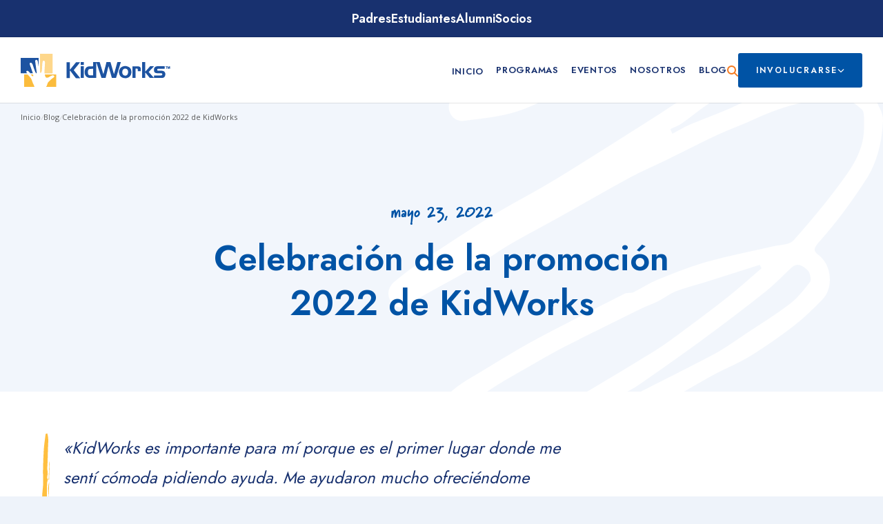

--- FILE ---
content_type: text/html; charset=UTF-8
request_url: https://kidworksoc.org/es/celebracion-de-la-promocion-2022-de-kidworks/
body_size: 38627
content:

<!doctype html>
<html dir="ltr" lang="es-ES" prefix="og: https://ogp.me/ns#">

<head>
    <meta charset="UTF-8">
    <meta name="viewport" content="width=device-width, initial-scale=1">
    <link rel="profile" href="https://gmpg.org/xfn/11">

    
		<!-- All in One SEO 4.9.2 - aioseo.com -->
	<meta name="description" content="&quot;KidWorks es importante para mí porque es el primer lugar donde me sentí cómoda pidiendo ayuda. Me ayudaron mucho ofreciéndome clases particulares con todas mis asignaturas. Como aprendía inglés, no podía entender mis tareas. Fue muy difícil para mí el primer año de instituto. Pero en KidWorks encontré la ayuda que necesitaba. Mis años en" />
	<meta name="robots" content="max-image-preview:large" />
	<meta name="author" content="KidWorks"/>
	<meta name="google-site-verification" content="hhvamVABGFPsn9HjcwPeFmtUM4w1xmc47-ITRd5A9mg" />
	<link rel="canonical" href="https://kidworksoc.org/es/celebracion-de-la-promocion-2022-de-kidworks/" />
	<meta name="generator" content="All in One SEO (AIOSEO) 4.9.2" />
		<meta property="og:locale" content="es_ES" />
		<meta property="og:site_name" content="KidWorks - Unleashing Youth Potential™" />
		<meta property="og:type" content="article" />
		<meta property="og:title" content="Celebración de la promoción 2022 de KidWorks - KidWorks" />
		<meta property="og:description" content="&quot;KidWorks es importante para mí porque es el primer lugar donde me sentí cómoda pidiendo ayuda. Me ayudaron mucho ofreciéndome clases particulares con todas mis asignaturas. Como aprendía inglés, no podía entender mis tareas. Fue muy difícil para mí el primer año de instituto. Pero en KidWorks encontré la ayuda que necesitaba. Mis años en" />
		<meta property="og:url" content="https://kidworksoc.org/es/celebracion-de-la-promocion-2022-de-kidworks/" />
		<meta property="article:published_time" content="2022-05-23T20:51:00+00:00" />
		<meta property="article:modified_time" content="2023-08-08T21:52:59+00:00" />
		<meta name="twitter:card" content="summary_large_image" />
		<meta name="twitter:title" content="Celebración de la promoción 2022 de KidWorks - KidWorks" />
		<meta name="twitter:description" content="&quot;KidWorks es importante para mí porque es el primer lugar donde me sentí cómoda pidiendo ayuda. Me ayudaron mucho ofreciéndome clases particulares con todas mis asignaturas. Como aprendía inglés, no podía entender mis tareas. Fue muy difícil para mí el primer año de instituto. Pero en KidWorks encontré la ayuda que necesitaba. Mis años en" />
		<script type="application/ld+json" class="aioseo-schema">
			{"@context":"https:\/\/schema.org","@graph":[{"@type":"BlogPosting","@id":"https:\/\/kidworksoc.org\/es\/celebracion-de-la-promocion-2022-de-kidworks\/#blogposting","name":"Celebraci\u00f3n de la promoci\u00f3n 2022 de KidWorks - KidWorks","headline":"Celebraci\u00f3n de la promoci\u00f3n 2022 de KidWorks","author":{"@id":"https:\/\/kidworksoc.org\/es\/author\/kidworks\/#author"},"publisher":{"@id":"https:\/\/kidworksoc.org\/es\/#organization"},"image":{"@type":"ImageObject","url":"https:\/\/kidworksoc.org\/wp-content\/uploads\/2023\/02\/2022GradGraphics-1.png","@id":"https:\/\/kidworksoc.org\/es\/celebracion-de-la-promocion-2022-de-kidworks\/#articleImage","width":500,"height":500},"datePublished":"2022-05-23T13:51:00-07:00","dateModified":"2023-08-08T14:52:59-07:00","inLanguage":"es-ES","mainEntityOfPage":{"@id":"https:\/\/kidworksoc.org\/es\/celebracion-de-la-promocion-2022-de-kidworks\/#webpage"},"isPartOf":{"@id":"https:\/\/kidworksoc.org\/es\/celebracion-de-la-promocion-2022-de-kidworks\/#webpage"},"articleSection":"Noche de las Estrellas, Opcional"},{"@type":"BreadcrumbList","@id":"https:\/\/kidworksoc.org\/es\/celebracion-de-la-promocion-2022-de-kidworks\/#breadcrumblist","itemListElement":[{"@type":"ListItem","@id":"https:\/\/kidworksoc.org\/es\/#listItem","position":1,"name":"Home","item":"https:\/\/kidworksoc.org\/es\/","nextItem":{"@type":"ListItem","@id":"https:\/\/kidworksoc.org\/es\/category\/noche-de-las-estrellas-es\/#listItem","name":"Noche de las Estrellas"}},{"@type":"ListItem","@id":"https:\/\/kidworksoc.org\/es\/category\/noche-de-las-estrellas-es\/#listItem","position":2,"name":"Noche de las Estrellas","item":"https:\/\/kidworksoc.org\/es\/category\/noche-de-las-estrellas-es\/","nextItem":{"@type":"ListItem","@id":"https:\/\/kidworksoc.org\/es\/celebracion-de-la-promocion-2022-de-kidworks\/#listItem","name":"Celebraci\u00f3n de la promoci\u00f3n 2022 de KidWorks"},"previousItem":{"@type":"ListItem","@id":"https:\/\/kidworksoc.org\/es\/#listItem","name":"Home"}},{"@type":"ListItem","@id":"https:\/\/kidworksoc.org\/es\/celebracion-de-la-promocion-2022-de-kidworks\/#listItem","position":3,"name":"Celebraci\u00f3n de la promoci\u00f3n 2022 de KidWorks","previousItem":{"@type":"ListItem","@id":"https:\/\/kidworksoc.org\/es\/category\/noche-de-las-estrellas-es\/#listItem","name":"Noche de las Estrellas"}}]},{"@type":"Organization","@id":"https:\/\/kidworksoc.org\/es\/#organization","name":"KidWorks","description":"Unleashing Youth Potential\u2122","url":"https:\/\/kidworksoc.org\/es\/"},{"@type":"Person","@id":"https:\/\/kidworksoc.org\/es\/author\/kidworks\/#author","url":"https:\/\/kidworksoc.org\/es\/author\/kidworks\/","name":"KidWorks","image":{"@type":"ImageObject","@id":"https:\/\/kidworksoc.org\/es\/celebracion-de-la-promocion-2022-de-kidworks\/#authorImage","url":"https:\/\/secure.gravatar.com\/avatar\/a64e155874bd3cc9526dca85d2e8b2d22f147e94203fd25c5fa18e2f2e7a0e51?s=96&d=mm&r=g","width":96,"height":96,"caption":"KidWorks"}},{"@type":"WebPage","@id":"https:\/\/kidworksoc.org\/es\/celebracion-de-la-promocion-2022-de-kidworks\/#webpage","url":"https:\/\/kidworksoc.org\/es\/celebracion-de-la-promocion-2022-de-kidworks\/","name":"Celebraci\u00f3n de la promoci\u00f3n 2022 de KidWorks - KidWorks","description":"\"KidWorks es importante para m\u00ed porque es el primer lugar donde me sent\u00ed c\u00f3moda pidiendo ayuda. Me ayudaron mucho ofreci\u00e9ndome clases particulares con todas mis asignaturas. Como aprend\u00eda ingl\u00e9s, no pod\u00eda entender mis tareas. Fue muy dif\u00edcil para m\u00ed el primer a\u00f1o de instituto. Pero en KidWorks encontr\u00e9 la ayuda que necesitaba. Mis a\u00f1os en","inLanguage":"es-ES","isPartOf":{"@id":"https:\/\/kidworksoc.org\/es\/#website"},"breadcrumb":{"@id":"https:\/\/kidworksoc.org\/es\/celebracion-de-la-promocion-2022-de-kidworks\/#breadcrumblist"},"author":{"@id":"https:\/\/kidworksoc.org\/es\/author\/kidworks\/#author"},"creator":{"@id":"https:\/\/kidworksoc.org\/es\/author\/kidworks\/#author"},"datePublished":"2022-05-23T13:51:00-07:00","dateModified":"2023-08-08T14:52:59-07:00"},{"@type":"WebSite","@id":"https:\/\/kidworksoc.org\/es\/#website","url":"https:\/\/kidworksoc.org\/es\/","name":"KidWorks","description":"Unleashing Youth Potential\u2122","inLanguage":"es-ES","publisher":{"@id":"https:\/\/kidworksoc.org\/es\/#organization"}}]}
		</script>
		<!-- All in One SEO -->


	<!-- This site is optimized with the Yoast SEO plugin v26.7 - https://yoast.com/wordpress/plugins/seo/ -->
	<title>Celebración de la promoción 2022 de KidWorks - KidWorks</title>
	<link rel="canonical" href="https://kidworksoc.org/es/celebracion-de-la-promocion-2022-de-kidworks/" />
	<meta property="og:locale" content="es_ES" />
	<meta property="og:type" content="article" />
	<meta property="og:title" content="Celebración de la promoción 2022 de KidWorks - KidWorks" />
	<meta property="og:url" content="https://kidworksoc.org/es/celebracion-de-la-promocion-2022-de-kidworks/" />
	<meta property="og:site_name" content="KidWorks" />
	<meta property="article:publisher" content="https://www.facebook.com/kidworkscdc" />
	<meta property="article:published_time" content="2022-05-23T20:51:00+00:00" />
	<meta property="article:modified_time" content="2023-08-08T21:52:59+00:00" />
	<meta property="og:image" content="http://kidworksoc.org/wp-content/uploads/2023/02/2022GradGraphics-1.png" />
	<meta name="author" content="KidWorks" />
	<meta name="twitter:card" content="summary_large_image" />
	<meta name="twitter:creator" content="@kidworks" />
	<meta name="twitter:site" content="@kidworks" />
	<script type="application/ld+json" class="yoast-schema-graph">{"@context":"https://schema.org","@graph":[{"@type":"Article","@id":"https://kidworksoc.org/es/celebracion-de-la-promocion-2022-de-kidworks/#article","isPartOf":{"@id":"https://kidworksoc.org/es/celebracion-de-la-promocion-2022-de-kidworks/"},"author":{"name":"KidWorks","@id":"https://kidworksoc.org/es/#/schema/person/40aff51dce0455fa99956e12499c3879"},"headline":"Celebración de la promoción 2022 de KidWorks","datePublished":"2022-05-23T20:51:00+00:00","dateModified":"2023-08-08T21:52:59+00:00","mainEntityOfPage":{"@id":"https://kidworksoc.org/es/celebracion-de-la-promocion-2022-de-kidworks/"},"wordCount":539,"publisher":{"@id":"https://kidworksoc.org/es/#organization"},"image":{"@id":"https://kidworksoc.org/es/celebracion-de-la-promocion-2022-de-kidworks/#primaryimage"},"thumbnailUrl":"http://kidworksoc.org/wp-content/uploads/2023/02/2022GradGraphics-1.png","articleSection":["Noche de las Estrellas"],"inLanguage":"es"},{"@type":"WebPage","@id":"https://kidworksoc.org/es/celebracion-de-la-promocion-2022-de-kidworks/","url":"https://kidworksoc.org/es/celebracion-de-la-promocion-2022-de-kidworks/","name":"Celebración de la promoción 2022 de KidWorks - KidWorks","isPartOf":{"@id":"https://kidworksoc.org/es/#website"},"primaryImageOfPage":{"@id":"https://kidworksoc.org/es/celebracion-de-la-promocion-2022-de-kidworks/#primaryimage"},"image":{"@id":"https://kidworksoc.org/es/celebracion-de-la-promocion-2022-de-kidworks/#primaryimage"},"thumbnailUrl":"http://kidworksoc.org/wp-content/uploads/2023/02/2022GradGraphics-1.png","datePublished":"2022-05-23T20:51:00+00:00","dateModified":"2023-08-08T21:52:59+00:00","breadcrumb":{"@id":"https://kidworksoc.org/es/celebracion-de-la-promocion-2022-de-kidworks/#breadcrumb"},"inLanguage":"es","potentialAction":[{"@type":"ReadAction","target":["https://kidworksoc.org/es/celebracion-de-la-promocion-2022-de-kidworks/"]}]},{"@type":"ImageObject","inLanguage":"es","@id":"https://kidworksoc.org/es/celebracion-de-la-promocion-2022-de-kidworks/#primaryimage","url":"http://kidworksoc.org/wp-content/uploads/2023/02/2022GradGraphics-1.png","contentUrl":"http://kidworksoc.org/wp-content/uploads/2023/02/2022GradGraphics-1.png"},{"@type":"BreadcrumbList","@id":"https://kidworksoc.org/es/celebracion-de-la-promocion-2022-de-kidworks/#breadcrumb","itemListElement":[{"@type":"ListItem","position":1,"name":"Home","item":"https://kidworksoc.org/es/"},{"@type":"ListItem","position":2,"name":"Blog","item":"https://kidworksoc.org/es/blog/"},{"@type":"ListItem","position":3,"name":"Celebración de la promoción 2022 de KidWorks"}]},{"@type":"WebSite","@id":"https://kidworksoc.org/es/#website","url":"https://kidworksoc.org/es/","name":"KidWorks","description":"Unleashing Youth Potential™","publisher":{"@id":"https://kidworksoc.org/es/#organization"},"potentialAction":[{"@type":"SearchAction","target":{"@type":"EntryPoint","urlTemplate":"https://kidworksoc.org/es/?s={search_term_string}"},"query-input":{"@type":"PropertyValueSpecification","valueRequired":true,"valueName":"search_term_string"}}],"inLanguage":"es"},{"@type":"Organization","@id":"https://kidworksoc.org/es/#organization","name":"KidWorks","url":"https://kidworksoc.org/es/","logo":{"@type":"ImageObject","inLanguage":"es","@id":"https://kidworksoc.org/es/#/schema/logo/image/","url":"https://kidworksoc.org/wp-content/uploads/2023/01/kidworks-anniversary-logo.png","contentUrl":"https://kidworksoc.org/wp-content/uploads/2023/01/kidworks-anniversary-logo.png","width":420,"height":114,"caption":"KidWorks"},"image":{"@id":"https://kidworksoc.org/es/#/schema/logo/image/"},"sameAs":["https://www.facebook.com/kidworkscdc","https://x.com/kidworks","https://www.instagram.com/kidworks/","https://www.yelp.com/biz/kidworks-santa-ana?osq=kidworks","https://www.youtube.com/user/KidWorksCDC","https://www.linkedin.com/company/kidworkscdc"]},{"@type":"Person","@id":"https://kidworksoc.org/es/#/schema/person/40aff51dce0455fa99956e12499c3879","name":"KidWorks","image":{"@type":"ImageObject","inLanguage":"es","@id":"https://kidworksoc.org/es/#/schema/person/image/","url":"https://secure.gravatar.com/avatar/a64e155874bd3cc9526dca85d2e8b2d22f147e94203fd25c5fa18e2f2e7a0e51?s=96&d=mm&r=g","contentUrl":"https://secure.gravatar.com/avatar/a64e155874bd3cc9526dca85d2e8b2d22f147e94203fd25c5fa18e2f2e7a0e51?s=96&d=mm&r=g","caption":"KidWorks"}}]}</script>
	<!-- / Yoast SEO plugin. -->


<link rel='dns-prefetch' href='//ajax.googleapis.com' />
<link rel='dns-prefetch' href='//cdn.jsdelivr.net' />

<link rel="alternate" type="application/rss+xml" title="KidWorks &raquo; Feed" href="https://kidworksoc.org/es/feed/" />
<link rel="alternate" type="application/rss+xml" title="KidWorks &raquo; Feed de los comentarios" href="https://kidworksoc.org/es/comments/feed/" />
<link rel="alternate" type="text/calendar" title="KidWorks &raquo; iCal Feed" href="https://kidworksoc.org/es/events/?ical=1" />
<link rel="alternate" title="oEmbed (JSON)" type="application/json+oembed" href="https://kidworksoc.org/es/wp-json/oembed/1.0/embed?url=https%3A%2F%2Fkidworksoc.org%2Fes%2Fcelebracion-de-la-promocion-2022-de-kidworks%2F" />
<link rel="alternate" title="oEmbed (XML)" type="text/xml+oembed" href="https://kidworksoc.org/es/wp-json/oembed/1.0/embed?url=https%3A%2F%2Fkidworksoc.org%2Fes%2Fcelebracion-de-la-promocion-2022-de-kidworks%2F&#038;format=xml" />
		<!-- This site uses the Google Analytics by MonsterInsights plugin v9.11.1 - Using Analytics tracking - https://www.monsterinsights.com/ -->
							<script src="//www.googletagmanager.com/gtag/js?id=G-QZ0H15D1B8"  data-cfasync="false" data-wpfc-render="false" async></script>
			<script data-cfasync="false" data-wpfc-render="false">
				var mi_version = '9.11.1';
				var mi_track_user = true;
				var mi_no_track_reason = '';
								var MonsterInsightsDefaultLocations = {"page_location":"https:\/\/kidworksoc.org\/es\/celebracion-de-la-promocion-2022-de-kidworks\/"};
								if ( typeof MonsterInsightsPrivacyGuardFilter === 'function' ) {
					var MonsterInsightsLocations = (typeof MonsterInsightsExcludeQuery === 'object') ? MonsterInsightsPrivacyGuardFilter( MonsterInsightsExcludeQuery ) : MonsterInsightsPrivacyGuardFilter( MonsterInsightsDefaultLocations );
				} else {
					var MonsterInsightsLocations = (typeof MonsterInsightsExcludeQuery === 'object') ? MonsterInsightsExcludeQuery : MonsterInsightsDefaultLocations;
				}

								var disableStrs = [
										'ga-disable-G-QZ0H15D1B8',
									];

				/* Function to detect opted out users */
				function __gtagTrackerIsOptedOut() {
					for (var index = 0; index < disableStrs.length; index++) {
						if (document.cookie.indexOf(disableStrs[index] + '=true') > -1) {
							return true;
						}
					}

					return false;
				}

				/* Disable tracking if the opt-out cookie exists. */
				if (__gtagTrackerIsOptedOut()) {
					for (var index = 0; index < disableStrs.length; index++) {
						window[disableStrs[index]] = true;
					}
				}

				/* Opt-out function */
				function __gtagTrackerOptout() {
					for (var index = 0; index < disableStrs.length; index++) {
						document.cookie = disableStrs[index] + '=true; expires=Thu, 31 Dec 2099 23:59:59 UTC; path=/';
						window[disableStrs[index]] = true;
					}
				}

				if ('undefined' === typeof gaOptout) {
					function gaOptout() {
						__gtagTrackerOptout();
					}
				}
								window.dataLayer = window.dataLayer || [];

				window.MonsterInsightsDualTracker = {
					helpers: {},
					trackers: {},
				};
				if (mi_track_user) {
					function __gtagDataLayer() {
						dataLayer.push(arguments);
					}

					function __gtagTracker(type, name, parameters) {
						if (!parameters) {
							parameters = {};
						}

						if (parameters.send_to) {
							__gtagDataLayer.apply(null, arguments);
							return;
						}

						if (type === 'event') {
														parameters.send_to = monsterinsights_frontend.v4_id;
							var hookName = name;
							if (typeof parameters['event_category'] !== 'undefined') {
								hookName = parameters['event_category'] + ':' + name;
							}

							if (typeof MonsterInsightsDualTracker.trackers[hookName] !== 'undefined') {
								MonsterInsightsDualTracker.trackers[hookName](parameters);
							} else {
								__gtagDataLayer('event', name, parameters);
							}
							
						} else {
							__gtagDataLayer.apply(null, arguments);
						}
					}

					__gtagTracker('js', new Date());
					__gtagTracker('set', {
						'developer_id.dZGIzZG': true,
											});
					if ( MonsterInsightsLocations.page_location ) {
						__gtagTracker('set', MonsterInsightsLocations);
					}
										__gtagTracker('config', 'G-QZ0H15D1B8', {"forceSSL":"true","link_attribution":"true"} );
										window.gtag = __gtagTracker;										(function () {
						/* https://developers.google.com/analytics/devguides/collection/analyticsjs/ */
						/* ga and __gaTracker compatibility shim. */
						var noopfn = function () {
							return null;
						};
						var newtracker = function () {
							return new Tracker();
						};
						var Tracker = function () {
							return null;
						};
						var p = Tracker.prototype;
						p.get = noopfn;
						p.set = noopfn;
						p.send = function () {
							var args = Array.prototype.slice.call(arguments);
							args.unshift('send');
							__gaTracker.apply(null, args);
						};
						var __gaTracker = function () {
							var len = arguments.length;
							if (len === 0) {
								return;
							}
							var f = arguments[len - 1];
							if (typeof f !== 'object' || f === null || typeof f.hitCallback !== 'function') {
								if ('send' === arguments[0]) {
									var hitConverted, hitObject = false, action;
									if ('event' === arguments[1]) {
										if ('undefined' !== typeof arguments[3]) {
											hitObject = {
												'eventAction': arguments[3],
												'eventCategory': arguments[2],
												'eventLabel': arguments[4],
												'value': arguments[5] ? arguments[5] : 1,
											}
										}
									}
									if ('pageview' === arguments[1]) {
										if ('undefined' !== typeof arguments[2]) {
											hitObject = {
												'eventAction': 'page_view',
												'page_path': arguments[2],
											}
										}
									}
									if (typeof arguments[2] === 'object') {
										hitObject = arguments[2];
									}
									if (typeof arguments[5] === 'object') {
										Object.assign(hitObject, arguments[5]);
									}
									if ('undefined' !== typeof arguments[1].hitType) {
										hitObject = arguments[1];
										if ('pageview' === hitObject.hitType) {
											hitObject.eventAction = 'page_view';
										}
									}
									if (hitObject) {
										action = 'timing' === arguments[1].hitType ? 'timing_complete' : hitObject.eventAction;
										hitConverted = mapArgs(hitObject);
										__gtagTracker('event', action, hitConverted);
									}
								}
								return;
							}

							function mapArgs(args) {
								var arg, hit = {};
								var gaMap = {
									'eventCategory': 'event_category',
									'eventAction': 'event_action',
									'eventLabel': 'event_label',
									'eventValue': 'event_value',
									'nonInteraction': 'non_interaction',
									'timingCategory': 'event_category',
									'timingVar': 'name',
									'timingValue': 'value',
									'timingLabel': 'event_label',
									'page': 'page_path',
									'location': 'page_location',
									'title': 'page_title',
									'referrer' : 'page_referrer',
								};
								for (arg in args) {
																		if (!(!args.hasOwnProperty(arg) || !gaMap.hasOwnProperty(arg))) {
										hit[gaMap[arg]] = args[arg];
									} else {
										hit[arg] = args[arg];
									}
								}
								return hit;
							}

							try {
								f.hitCallback();
							} catch (ex) {
							}
						};
						__gaTracker.create = newtracker;
						__gaTracker.getByName = newtracker;
						__gaTracker.getAll = function () {
							return [];
						};
						__gaTracker.remove = noopfn;
						__gaTracker.loaded = true;
						window['__gaTracker'] = __gaTracker;
					})();
									} else {
										console.log("");
					(function () {
						function __gtagTracker() {
							return null;
						}

						window['__gtagTracker'] = __gtagTracker;
						window['gtag'] = __gtagTracker;
					})();
									}
			</script>
							<!-- / Google Analytics by MonsterInsights -->
		<style id='wp-img-auto-sizes-contain-inline-css'>
img:is([sizes=auto i],[sizes^="auto," i]){contain-intrinsic-size:3000px 1500px}
/*# sourceURL=wp-img-auto-sizes-contain-inline-css */
</style>
<link data-minify="1" rel='stylesheet' id='tribe-events-pro-mini-calendar-block-styles-css' href='https://kidworksoc.org/wp-content/cache/min/1/wp-content/plugins/events-calendar-pro/build/css/tribe-events-pro-mini-calendar-block.css?ver=1767823439' media='all' />
<link rel='stylesheet' id='sbi_styles-css' href='https://kidworksoc.org/wp-content/plugins/instagram-feed/css/sbi-styles.min.css?ver=6.10.0' media='all' />
<link rel='stylesheet' id='wp-block-library-css' href='https://kidworksoc.org/wp-includes/css/dist/block-library/style.min.css?ver=6.9' media='all' />
<style id='wp-block-button-inline-css'>
.wp-block-button__link{align-content:center;box-sizing:border-box;cursor:pointer;display:inline-block;height:100%;text-align:center;word-break:break-word}.wp-block-button__link.aligncenter{text-align:center}.wp-block-button__link.alignright{text-align:right}:where(.wp-block-button__link){border-radius:9999px;box-shadow:none;padding:calc(.667em + 2px) calc(1.333em + 2px);text-decoration:none}.wp-block-button[style*=text-decoration] .wp-block-button__link{text-decoration:inherit}.wp-block-buttons>.wp-block-button.has-custom-width{max-width:none}.wp-block-buttons>.wp-block-button.has-custom-width .wp-block-button__link{width:100%}.wp-block-buttons>.wp-block-button.has-custom-font-size .wp-block-button__link{font-size:inherit}.wp-block-buttons>.wp-block-button.wp-block-button__width-25{width:calc(25% - var(--wp--style--block-gap, .5em)*.75)}.wp-block-buttons>.wp-block-button.wp-block-button__width-50{width:calc(50% - var(--wp--style--block-gap, .5em)*.5)}.wp-block-buttons>.wp-block-button.wp-block-button__width-75{width:calc(75% - var(--wp--style--block-gap, .5em)*.25)}.wp-block-buttons>.wp-block-button.wp-block-button__width-100{flex-basis:100%;width:100%}.wp-block-buttons.is-vertical>.wp-block-button.wp-block-button__width-25{width:25%}.wp-block-buttons.is-vertical>.wp-block-button.wp-block-button__width-50{width:50%}.wp-block-buttons.is-vertical>.wp-block-button.wp-block-button__width-75{width:75%}.wp-block-button.is-style-squared,.wp-block-button__link.wp-block-button.is-style-squared{border-radius:0}.wp-block-button.no-border-radius,.wp-block-button__link.no-border-radius{border-radius:0!important}:root :where(.wp-block-button .wp-block-button__link.is-style-outline),:root :where(.wp-block-button.is-style-outline>.wp-block-button__link){border:2px solid;padding:.667em 1.333em}:root :where(.wp-block-button .wp-block-button__link.is-style-outline:not(.has-text-color)),:root :where(.wp-block-button.is-style-outline>.wp-block-button__link:not(.has-text-color)){color:currentColor}:root :where(.wp-block-button .wp-block-button__link.is-style-outline:not(.has-background)),:root :where(.wp-block-button.is-style-outline>.wp-block-button__link:not(.has-background)){background-color:initial;background-image:none}
/*# sourceURL=https://kidworksoc.org/wp-includes/blocks/button/style.min.css */
</style>
<style id='wp-block-media-text-inline-css'>
.wp-block-media-text{box-sizing:border-box;
  /*!rtl:begin:ignore*/direction:ltr;
  /*!rtl:end:ignore*/display:grid;grid-template-columns:50% 1fr;grid-template-rows:auto}.wp-block-media-text.has-media-on-the-right{grid-template-columns:1fr 50%}.wp-block-media-text.is-vertically-aligned-top>.wp-block-media-text__content,.wp-block-media-text.is-vertically-aligned-top>.wp-block-media-text__media{align-self:start}.wp-block-media-text.is-vertically-aligned-center>.wp-block-media-text__content,.wp-block-media-text.is-vertically-aligned-center>.wp-block-media-text__media,.wp-block-media-text>.wp-block-media-text__content,.wp-block-media-text>.wp-block-media-text__media{align-self:center}.wp-block-media-text.is-vertically-aligned-bottom>.wp-block-media-text__content,.wp-block-media-text.is-vertically-aligned-bottom>.wp-block-media-text__media{align-self:end}.wp-block-media-text>.wp-block-media-text__media{
  /*!rtl:begin:ignore*/grid-column:1;grid-row:1;
  /*!rtl:end:ignore*/margin:0}.wp-block-media-text>.wp-block-media-text__content{direction:ltr;
  /*!rtl:begin:ignore*/grid-column:2;grid-row:1;
  /*!rtl:end:ignore*/padding:0 8%;word-break:break-word}.wp-block-media-text.has-media-on-the-right>.wp-block-media-text__media{
  /*!rtl:begin:ignore*/grid-column:2;grid-row:1
  /*!rtl:end:ignore*/}.wp-block-media-text.has-media-on-the-right>.wp-block-media-text__content{
  /*!rtl:begin:ignore*/grid-column:1;grid-row:1
  /*!rtl:end:ignore*/}.wp-block-media-text__media a{display:block}.wp-block-media-text__media img,.wp-block-media-text__media video{height:auto;max-width:unset;vertical-align:middle;width:100%}.wp-block-media-text.is-image-fill>.wp-block-media-text__media{background-size:cover;height:100%;min-height:250px}.wp-block-media-text.is-image-fill>.wp-block-media-text__media>a{display:block;height:100%}.wp-block-media-text.is-image-fill>.wp-block-media-text__media img{height:1px;margin:-1px;overflow:hidden;padding:0;position:absolute;width:1px;clip:rect(0,0,0,0);border:0}.wp-block-media-text.is-image-fill-element>.wp-block-media-text__media{height:100%;min-height:250px}.wp-block-media-text.is-image-fill-element>.wp-block-media-text__media>a{display:block;height:100%}.wp-block-media-text.is-image-fill-element>.wp-block-media-text__media img{height:100%;object-fit:cover;width:100%}@media (max-width:600px){.wp-block-media-text.is-stacked-on-mobile{grid-template-columns:100%!important}.wp-block-media-text.is-stacked-on-mobile>.wp-block-media-text__media{grid-column:1;grid-row:1}.wp-block-media-text.is-stacked-on-mobile>.wp-block-media-text__content{grid-column:1;grid-row:2}}
/*# sourceURL=https://kidworksoc.org/wp-includes/blocks/media-text/style.min.css */
</style>
<style id='wp-block-buttons-inline-css'>
.wp-block-buttons{box-sizing:border-box}.wp-block-buttons.is-vertical{flex-direction:column}.wp-block-buttons.is-vertical>.wp-block-button:last-child{margin-bottom:0}.wp-block-buttons>.wp-block-button{display:inline-block;margin:0}.wp-block-buttons.is-content-justification-left{justify-content:flex-start}.wp-block-buttons.is-content-justification-left.is-vertical{align-items:flex-start}.wp-block-buttons.is-content-justification-center{justify-content:center}.wp-block-buttons.is-content-justification-center.is-vertical{align-items:center}.wp-block-buttons.is-content-justification-right{justify-content:flex-end}.wp-block-buttons.is-content-justification-right.is-vertical{align-items:flex-end}.wp-block-buttons.is-content-justification-space-between{justify-content:space-between}.wp-block-buttons.aligncenter{text-align:center}.wp-block-buttons:not(.is-content-justification-space-between,.is-content-justification-right,.is-content-justification-left,.is-content-justification-center) .wp-block-button.aligncenter{margin-left:auto;margin-right:auto;width:100%}.wp-block-buttons[style*=text-decoration] .wp-block-button,.wp-block-buttons[style*=text-decoration] .wp-block-button__link{text-decoration:inherit}.wp-block-buttons.has-custom-font-size .wp-block-button__link{font-size:inherit}.wp-block-buttons .wp-block-button__link{width:100%}.wp-block-button.aligncenter{text-align:center}
/*# sourceURL=https://kidworksoc.org/wp-includes/blocks/buttons/style.min.css */
</style>
<style id='wp-block-paragraph-inline-css'>
.is-small-text{font-size:.875em}.is-regular-text{font-size:1em}.is-large-text{font-size:2.25em}.is-larger-text{font-size:3em}.has-drop-cap:not(:focus):first-letter{float:left;font-size:8.4em;font-style:normal;font-weight:100;line-height:.68;margin:.05em .1em 0 0;text-transform:uppercase}body.rtl .has-drop-cap:not(:focus):first-letter{float:none;margin-left:.1em}p.has-drop-cap.has-background{overflow:hidden}:root :where(p.has-background){padding:1.25em 2.375em}:where(p.has-text-color:not(.has-link-color)) a{color:inherit}p.has-text-align-left[style*="writing-mode:vertical-lr"],p.has-text-align-right[style*="writing-mode:vertical-rl"]{rotate:180deg}
/*# sourceURL=https://kidworksoc.org/wp-includes/blocks/paragraph/style.min.css */
</style>
<style id='wp-block-quote-inline-css'>
.wp-block-quote{box-sizing:border-box;overflow-wrap:break-word}.wp-block-quote.is-large:where(:not(.is-style-plain)),.wp-block-quote.is-style-large:where(:not(.is-style-plain)){margin-bottom:1em;padding:0 1em}.wp-block-quote.is-large:where(:not(.is-style-plain)) p,.wp-block-quote.is-style-large:where(:not(.is-style-plain)) p{font-size:1.5em;font-style:italic;line-height:1.6}.wp-block-quote.is-large:where(:not(.is-style-plain)) cite,.wp-block-quote.is-large:where(:not(.is-style-plain)) footer,.wp-block-quote.is-style-large:where(:not(.is-style-plain)) cite,.wp-block-quote.is-style-large:where(:not(.is-style-plain)) footer{font-size:1.125em;text-align:right}.wp-block-quote>cite{display:block}
/*# sourceURL=https://kidworksoc.org/wp-includes/blocks/quote/style.min.css */
</style>
<style id='wp-block-quote-theme-inline-css'>
.wp-block-quote{border-left:.25em solid;margin:0 0 1.75em;padding-left:1em}.wp-block-quote cite,.wp-block-quote footer{color:currentColor;font-size:.8125em;font-style:normal;position:relative}.wp-block-quote:where(.has-text-align-right){border-left:none;border-right:.25em solid;padding-left:0;padding-right:1em}.wp-block-quote:where(.has-text-align-center){border:none;padding-left:0}.wp-block-quote.is-large,.wp-block-quote.is-style-large,.wp-block-quote:where(.is-style-plain){border:none}
/*# sourceURL=https://kidworksoc.org/wp-includes/blocks/quote/theme.min.css */
</style>
<style id='global-styles-inline-css'>
:root{--wp--preset--aspect-ratio--square: 1;--wp--preset--aspect-ratio--4-3: 4/3;--wp--preset--aspect-ratio--3-4: 3/4;--wp--preset--aspect-ratio--3-2: 3/2;--wp--preset--aspect-ratio--2-3: 2/3;--wp--preset--aspect-ratio--16-9: 16/9;--wp--preset--aspect-ratio--9-16: 9/16;--wp--preset--color--black: #000000;--wp--preset--color--cyan-bluish-gray: #abb8c3;--wp--preset--color--white: #FFFFFF;--wp--preset--color--pale-pink: #f78da7;--wp--preset--color--vivid-red: #cf2e2e;--wp--preset--color--luminous-vivid-orange: #ff6900;--wp--preset--color--luminous-vivid-amber: #fcb900;--wp--preset--color--light-green-cyan: #7bdcb5;--wp--preset--color--vivid-green-cyan: #00d084;--wp--preset--color--pale-cyan-blue: #8ed1fc;--wp--preset--color--vivid-cyan-blue: #0693e3;--wp--preset--color--vivid-purple: #9b51e0;--wp--preset--color--primary-dark: #18316F;--wp--preset--color--primary: #0053A5;--wp--preset--color--secondary: #00B4BB;--wp--preset--color--tertiary: #EEF3FA;--wp--preset--color--accent: #FEBD36;--wp--preset--color--accent-alt: #F57E25;--wp--preset--gradient--vivid-cyan-blue-to-vivid-purple: linear-gradient(135deg,rgb(6,147,227) 0%,rgb(155,81,224) 100%);--wp--preset--gradient--light-green-cyan-to-vivid-green-cyan: linear-gradient(135deg,rgb(122,220,180) 0%,rgb(0,208,130) 100%);--wp--preset--gradient--luminous-vivid-amber-to-luminous-vivid-orange: linear-gradient(135deg,rgb(252,185,0) 0%,rgb(255,105,0) 100%);--wp--preset--gradient--luminous-vivid-orange-to-vivid-red: linear-gradient(135deg,rgb(255,105,0) 0%,rgb(207,46,46) 100%);--wp--preset--gradient--very-light-gray-to-cyan-bluish-gray: linear-gradient(135deg,rgb(238,238,238) 0%,rgb(169,184,195) 100%);--wp--preset--gradient--cool-to-warm-spectrum: linear-gradient(135deg,rgb(74,234,220) 0%,rgb(151,120,209) 20%,rgb(207,42,186) 40%,rgb(238,44,130) 60%,rgb(251,105,98) 80%,rgb(254,248,76) 100%);--wp--preset--gradient--blush-light-purple: linear-gradient(135deg,rgb(255,206,236) 0%,rgb(152,150,240) 100%);--wp--preset--gradient--blush-bordeaux: linear-gradient(135deg,rgb(254,205,165) 0%,rgb(254,45,45) 50%,rgb(107,0,62) 100%);--wp--preset--gradient--luminous-dusk: linear-gradient(135deg,rgb(255,203,112) 0%,rgb(199,81,192) 50%,rgb(65,88,208) 100%);--wp--preset--gradient--pale-ocean: linear-gradient(135deg,rgb(255,245,203) 0%,rgb(182,227,212) 50%,rgb(51,167,181) 100%);--wp--preset--gradient--electric-grass: linear-gradient(135deg,rgb(202,248,128) 0%,rgb(113,206,126) 100%);--wp--preset--gradient--midnight: linear-gradient(135deg,rgb(2,3,129) 0%,rgb(40,116,252) 100%);--wp--preset--gradient--transparent-to-primary: linear-gradient(to bottom,transparent 0%,var(--wp--preset--color--primary) 100%);--wp--preset--gradient--transparent-to-white: linear-gradient(to bottom,transparent 0%,#FFFFFF 100%);--wp--preset--gradient--transparent-to-secondary: linear-gradient(to bottom,transparent 0%,var(--wp--preset--color--secondary) 100%);--wp--preset--font-size--small: clamp(12px, 0.75rem + ((1vw - 3.2px) * 0.104), 13px);--wp--preset--font-size--medium: clamp(1rem, 0.925rem + 0.25vw, 1.125rem);--wp--preset--font-size--large: clamp(18px, 1.042rem + 0.28vw, 20px);--wp--preset--font-size--x-large: clamp(28px, 1.333rem + 1.39vw, 38px);--wp--preset--font-size--xx-large: clamp(40px, 2.083rem + 1.39vw, 50px);--wp--preset--font-family--primary: "Open Sans",sans-serif;--wp--preset--font-family--secondary: "Jost",sans-serif;--wp--preset--font-family--tertiary: "marydale",sans-serif;--wp--preset--spacing--20: 0.44rem;--wp--preset--spacing--30: clamp(1.25rem, 0.875rem + 1.25vw, 1.875rem);--wp--preset--spacing--40: 1rem;--wp--preset--spacing--50: clamp(1.875rem, 1.125rem + 2.5vw, 3.125rem);--wp--preset--spacing--60: 2.25rem;--wp--preset--spacing--70: 3.38rem;--wp--preset--spacing--80: 5.06rem;--wp--preset--spacing--100: clamp(3.125rem, 1.25rem + 6.25vw, 6.25rem);--wp--preset--spacing--150: clamp(6.25rem, 4.375rem + 6.25vw, 9.375rem);--wp--preset--spacing--200: clamp(9.375rem, 7.5rem + 6.25vw, 12.5rem);--wp--preset--spacing--250: clamp(12.5rem, 10.625rem + 6.25vw, 15.625rem);--wp--preset--spacing--300: clamp(15.625rem, 13.75rem + 6.25vw, 18.75rem);--wp--preset--shadow--natural: 6px 6px 9px rgba(0, 0, 0, 0.2);--wp--preset--shadow--deep: 12px 12px 50px rgba(0, 0, 0, 0.4);--wp--preset--shadow--sharp: 6px 6px 0px rgba(0, 0, 0, 0.2);--wp--preset--shadow--outlined: 6px 6px 0px -3px rgb(255, 255, 255), 6px 6px rgb(0, 0, 0);--wp--preset--shadow--crisp: 6px 6px 0px rgb(0, 0, 0);--wp--custom--spacing--outer-y: clamp(4.688rem, 3rem + 5.63vw, 7.5rem);--wp--custom--spacing--outer-x: clamp(1.563rem, -0.488rem + 6.84vw, 3.75rem);--wp--custom--border--radius: 3px;--wp--custom--line-height--tiny: 1;--wp--custom--line-height--small: 1.3;--wp--custom--line-height--medium: 1.6;--wp--custom--line-height--normal: 1.8;--wp--custom--font-size--base: 16px;--wp--custom--font-size--h-1: clamp(34px, 1.825rem + 1vw, 42px);--wp--custom--font-size--h-2: clamp(26px, 1.475rem + 0.5vw, 30px);--wp--custom--font-size--h-3: clamp(22px, 1.225rem + 0.5vw, 26px);--wp--custom--font-size--h-4: clamp(18px, 0.975rem + 0.5vw, 22px);--wp--custom--font-size--h-5: clamp(16px, 0.925rem + 0.25vw, 18px);--wp--custom--font-size--h-6: clamp(14px, 0.8rem + 0.25vw, 16px);--wp--custom--color--foreground: #444444;--wp--custom--color--background: var(--wp--preset--color--white);--wp--custom--color--heading: #001c4a;--wp--custom--color--links: var(--wp--preset--color--primary);}:root { --wp--style--global--content-size: 992px;--wp--style--global--wide-size: 1280px; }:where(body) { margin: 0; }.wp-site-blocks { padding-top: var(--wp--style--root--padding-top); padding-bottom: var(--wp--style--root--padding-bottom); }.has-global-padding { padding-right: var(--wp--style--root--padding-right); padding-left: var(--wp--style--root--padding-left); }.has-global-padding > .alignfull { margin-right: calc(var(--wp--style--root--padding-right) * -1); margin-left: calc(var(--wp--style--root--padding-left) * -1); }.has-global-padding :where(:not(.alignfull.is-layout-flow) > .has-global-padding:not(.wp-block-block, .alignfull)) { padding-right: 0; padding-left: 0; }.has-global-padding :where(:not(.alignfull.is-layout-flow) > .has-global-padding:not(.wp-block-block, .alignfull)) > .alignfull { margin-left: 0; margin-right: 0; }.wp-site-blocks > .alignleft { float: left; margin-right: 2em; }.wp-site-blocks > .alignright { float: right; margin-left: 2em; }.wp-site-blocks > .aligncenter { justify-content: center; margin-left: auto; margin-right: auto; }:where(.wp-site-blocks) > * { margin-block-start: 2rem; margin-block-end: 0; }:where(.wp-site-blocks) > :first-child { margin-block-start: 0; }:where(.wp-site-blocks) > :last-child { margin-block-end: 0; }:root { --wp--style--block-gap: 2rem; }:root :where(.is-layout-flow) > :first-child{margin-block-start: 0;}:root :where(.is-layout-flow) > :last-child{margin-block-end: 0;}:root :where(.is-layout-flow) > *{margin-block-start: 2rem;margin-block-end: 0;}:root :where(.is-layout-constrained) > :first-child{margin-block-start: 0;}:root :where(.is-layout-constrained) > :last-child{margin-block-end: 0;}:root :where(.is-layout-constrained) > *{margin-block-start: 2rem;margin-block-end: 0;}:root :where(.is-layout-flex){gap: 2rem;}:root :where(.is-layout-grid){gap: 2rem;}.is-layout-flow > .alignleft{float: left;margin-inline-start: 0;margin-inline-end: 2em;}.is-layout-flow > .alignright{float: right;margin-inline-start: 2em;margin-inline-end: 0;}.is-layout-flow > .aligncenter{margin-left: auto !important;margin-right: auto !important;}.is-layout-constrained > .alignleft{float: left;margin-inline-start: 0;margin-inline-end: 2em;}.is-layout-constrained > .alignright{float: right;margin-inline-start: 2em;margin-inline-end: 0;}.is-layout-constrained > .aligncenter{margin-left: auto !important;margin-right: auto !important;}.is-layout-constrained > :where(:not(.alignleft):not(.alignright):not(.alignfull)){max-width: var(--wp--style--global--content-size);margin-left: auto !important;margin-right: auto !important;}.is-layout-constrained > .alignwide{max-width: var(--wp--style--global--wide-size);}body .is-layout-flex{display: flex;}.is-layout-flex{flex-wrap: wrap;align-items: center;}.is-layout-flex > :is(*, div){margin: 0;}body .is-layout-grid{display: grid;}.is-layout-grid > :is(*, div){margin: 0;}body{background-color: var(--wp--custom--color--background);color: var(--wp--custom--color--foreground);font-family: var(--wp--preset--font-family--primary);font-size: var(--wp--custom--font-size--base);line-height: var(--wp--custom--line-height--normal);--wp--style--root--padding-top: var(--wp--custom--spacing--outer-y);--wp--style--root--padding-right: var(--wp--custom--spacing--outer-x);--wp--style--root--padding-bottom: var(--wp--custom--spacing--outer-y);--wp--style--root--padding-left: var(--wp--custom--spacing--outer-x);}a:where(:not(.wp-element-button)){color: var(--wp--custom--color--links);text-decoration: none;}:root :where(a:where(:not(.wp-element-button)):hover){color: var(--wp--custom--color--links);text-decoration: underline;}h1, h2, h3, h4, h5, h6{color: var(--wp--custom--color--heading);font-family: var(--wp--preset--font-family--secondary);font-weight: 400;line-height: var(--wp--custom--line-height--small);text-transform: none;}h1{font-size: var(--wp--custom--font-size--h-1);}h2{font-size: var(--wp--custom--font-size--h-2);}h3{font-size: var(--wp--custom--font-size--h-3);}h4{font-size: var(--wp--custom--font-size--h-4);}h5{font-size: var(--wp--custom--font-size--h-5);}h6{font-size: var(--wp--custom--font-size--h-6);}:root :where(.wp-element-button, .wp-block-button__link){background-color: #32373c;border-width: 0;color: #fff;font-family: inherit;font-size: inherit;font-style: inherit;font-weight: inherit;letter-spacing: inherit;line-height: inherit;padding-top: calc(0.667em + 2px);padding-right: calc(1.333em + 2px);padding-bottom: calc(0.667em + 2px);padding-left: calc(1.333em + 2px);text-decoration: none;text-transform: inherit;}.has-black-color{color: var(--wp--preset--color--black) !important;}.has-cyan-bluish-gray-color{color: var(--wp--preset--color--cyan-bluish-gray) !important;}.has-white-color{color: var(--wp--preset--color--white) !important;}.has-pale-pink-color{color: var(--wp--preset--color--pale-pink) !important;}.has-vivid-red-color{color: var(--wp--preset--color--vivid-red) !important;}.has-luminous-vivid-orange-color{color: var(--wp--preset--color--luminous-vivid-orange) !important;}.has-luminous-vivid-amber-color{color: var(--wp--preset--color--luminous-vivid-amber) !important;}.has-light-green-cyan-color{color: var(--wp--preset--color--light-green-cyan) !important;}.has-vivid-green-cyan-color{color: var(--wp--preset--color--vivid-green-cyan) !important;}.has-pale-cyan-blue-color{color: var(--wp--preset--color--pale-cyan-blue) !important;}.has-vivid-cyan-blue-color{color: var(--wp--preset--color--vivid-cyan-blue) !important;}.has-vivid-purple-color{color: var(--wp--preset--color--vivid-purple) !important;}.has-primary-dark-color{color: var(--wp--preset--color--primary-dark) !important;}.has-primary-color{color: var(--wp--preset--color--primary) !important;}.has-secondary-color{color: var(--wp--preset--color--secondary) !important;}.has-tertiary-color{color: var(--wp--preset--color--tertiary) !important;}.has-accent-color{color: var(--wp--preset--color--accent) !important;}.has-accent-alt-color{color: var(--wp--preset--color--accent-alt) !important;}.has-black-background-color{background-color: var(--wp--preset--color--black) !important;}.has-cyan-bluish-gray-background-color{background-color: var(--wp--preset--color--cyan-bluish-gray) !important;}.has-white-background-color{background-color: var(--wp--preset--color--white) !important;}.has-pale-pink-background-color{background-color: var(--wp--preset--color--pale-pink) !important;}.has-vivid-red-background-color{background-color: var(--wp--preset--color--vivid-red) !important;}.has-luminous-vivid-orange-background-color{background-color: var(--wp--preset--color--luminous-vivid-orange) !important;}.has-luminous-vivid-amber-background-color{background-color: var(--wp--preset--color--luminous-vivid-amber) !important;}.has-light-green-cyan-background-color{background-color: var(--wp--preset--color--light-green-cyan) !important;}.has-vivid-green-cyan-background-color{background-color: var(--wp--preset--color--vivid-green-cyan) !important;}.has-pale-cyan-blue-background-color{background-color: var(--wp--preset--color--pale-cyan-blue) !important;}.has-vivid-cyan-blue-background-color{background-color: var(--wp--preset--color--vivid-cyan-blue) !important;}.has-vivid-purple-background-color{background-color: var(--wp--preset--color--vivid-purple) !important;}.has-primary-dark-background-color{background-color: var(--wp--preset--color--primary-dark) !important;}.has-primary-background-color{background-color: var(--wp--preset--color--primary) !important;}.has-secondary-background-color{background-color: var(--wp--preset--color--secondary) !important;}.has-tertiary-background-color{background-color: var(--wp--preset--color--tertiary) !important;}.has-accent-background-color{background-color: var(--wp--preset--color--accent) !important;}.has-accent-alt-background-color{background-color: var(--wp--preset--color--accent-alt) !important;}.has-black-border-color{border-color: var(--wp--preset--color--black) !important;}.has-cyan-bluish-gray-border-color{border-color: var(--wp--preset--color--cyan-bluish-gray) !important;}.has-white-border-color{border-color: var(--wp--preset--color--white) !important;}.has-pale-pink-border-color{border-color: var(--wp--preset--color--pale-pink) !important;}.has-vivid-red-border-color{border-color: var(--wp--preset--color--vivid-red) !important;}.has-luminous-vivid-orange-border-color{border-color: var(--wp--preset--color--luminous-vivid-orange) !important;}.has-luminous-vivid-amber-border-color{border-color: var(--wp--preset--color--luminous-vivid-amber) !important;}.has-light-green-cyan-border-color{border-color: var(--wp--preset--color--light-green-cyan) !important;}.has-vivid-green-cyan-border-color{border-color: var(--wp--preset--color--vivid-green-cyan) !important;}.has-pale-cyan-blue-border-color{border-color: var(--wp--preset--color--pale-cyan-blue) !important;}.has-vivid-cyan-blue-border-color{border-color: var(--wp--preset--color--vivid-cyan-blue) !important;}.has-vivid-purple-border-color{border-color: var(--wp--preset--color--vivid-purple) !important;}.has-primary-dark-border-color{border-color: var(--wp--preset--color--primary-dark) !important;}.has-primary-border-color{border-color: var(--wp--preset--color--primary) !important;}.has-secondary-border-color{border-color: var(--wp--preset--color--secondary) !important;}.has-tertiary-border-color{border-color: var(--wp--preset--color--tertiary) !important;}.has-accent-border-color{border-color: var(--wp--preset--color--accent) !important;}.has-accent-alt-border-color{border-color: var(--wp--preset--color--accent-alt) !important;}.has-vivid-cyan-blue-to-vivid-purple-gradient-background{background: var(--wp--preset--gradient--vivid-cyan-blue-to-vivid-purple) !important;}.has-light-green-cyan-to-vivid-green-cyan-gradient-background{background: var(--wp--preset--gradient--light-green-cyan-to-vivid-green-cyan) !important;}.has-luminous-vivid-amber-to-luminous-vivid-orange-gradient-background{background: var(--wp--preset--gradient--luminous-vivid-amber-to-luminous-vivid-orange) !important;}.has-luminous-vivid-orange-to-vivid-red-gradient-background{background: var(--wp--preset--gradient--luminous-vivid-orange-to-vivid-red) !important;}.has-very-light-gray-to-cyan-bluish-gray-gradient-background{background: var(--wp--preset--gradient--very-light-gray-to-cyan-bluish-gray) !important;}.has-cool-to-warm-spectrum-gradient-background{background: var(--wp--preset--gradient--cool-to-warm-spectrum) !important;}.has-blush-light-purple-gradient-background{background: var(--wp--preset--gradient--blush-light-purple) !important;}.has-blush-bordeaux-gradient-background{background: var(--wp--preset--gradient--blush-bordeaux) !important;}.has-luminous-dusk-gradient-background{background: var(--wp--preset--gradient--luminous-dusk) !important;}.has-pale-ocean-gradient-background{background: var(--wp--preset--gradient--pale-ocean) !important;}.has-electric-grass-gradient-background{background: var(--wp--preset--gradient--electric-grass) !important;}.has-midnight-gradient-background{background: var(--wp--preset--gradient--midnight) !important;}.has-transparent-to-primary-gradient-background{background: var(--wp--preset--gradient--transparent-to-primary) !important;}.has-transparent-to-white-gradient-background{background: var(--wp--preset--gradient--transparent-to-white) !important;}.has-transparent-to-secondary-gradient-background{background: var(--wp--preset--gradient--transparent-to-secondary) !important;}.has-small-font-size{font-size: var(--wp--preset--font-size--small) !important;}.has-medium-font-size{font-size: var(--wp--preset--font-size--medium) !important;}.has-large-font-size{font-size: var(--wp--preset--font-size--large) !important;}.has-x-large-font-size{font-size: var(--wp--preset--font-size--x-large) !important;}.has-xx-large-font-size{font-size: var(--wp--preset--font-size--xx-large) !important;}.has-primary-font-family{font-family: var(--wp--preset--font-family--primary) !important;}.has-secondary-font-family{font-family: var(--wp--preset--font-family--secondary) !important;}.has-tertiary-font-family{font-family: var(--wp--preset--font-family--tertiary) !important;}
:root :where(.wp-block-button .wp-block-button__link){border-radius: var(--wp--custom--border--radius);}
/*# sourceURL=global-styles-inline-css */
</style>
<style id='core-block-supports-inline-css'>
.wp-container-core-buttons-is-layout-a89b3969{justify-content:center;}
/*# sourceURL=core-block-supports-inline-css */
</style>

<link rel='stylesheet' id='wp-components-css' href='https://kidworksoc.org/wp-includes/css/dist/components/style.min.css?ver=6.9' media='all' />
<link rel='stylesheet' id='wp-preferences-css' href='https://kidworksoc.org/wp-includes/css/dist/preferences/style.min.css?ver=6.9' media='all' />
<link rel='stylesheet' id='wp-block-editor-css' href='https://kidworksoc.org/wp-includes/css/dist/block-editor/style.min.css?ver=6.9' media='all' />
<link data-minify="1" rel='stylesheet' id='popup-maker-block-library-style-css' href='https://kidworksoc.org/wp-content/cache/min/1/wp-content/plugins/popup-maker/dist/packages/block-library-style.css?ver=1767823439' media='all' />
<link rel='stylesheet' id='wpml-legacy-dropdown-click-0-css' href='https://kidworksoc.org/wp-content/plugins/sitepress-multilingual-cms/templates/language-switchers/legacy-dropdown-click/style.min.css?ver=1' media='all' />
<link data-minify="1" rel='stylesheet' id='kidworks_style-css' href='https://kidworksoc.org/wp-content/cache/min/1/wp-content/themes/kidworks/style.css?ver=1767823439' media='all' />
<link rel='stylesheet' id='kidworks_fancybox-css' href='https://kidworksoc.org/wp-content/themes/kidworks/vendors/fancybox/fancybox.min.css?ver=1.0' media='' />
<link data-minify="1" rel='stylesheet' id='gutenberg_styles-css' href='https://kidworksoc.org/wp-content/cache/min/1/wp-content/themes/kidworks/gutenberg/css/style.css?ver=1767823637' media='all' />
<link data-minify="1" rel='stylesheet' id='core-buttons-css' href='https://kidworksoc.org/wp-content/cache/min/1/wp-content/themes/kidworks/gutenberg/css/core/buttons.css?ver=1767823637' media='all' />
<link data-minify="1" rel='stylesheet' id='core-media-text-css' href='https://kidworksoc.org/wp-content/cache/min/1/wp-content/themes/kidworks/gutenberg/css/core/media-text.css?ver=1767824126' media='all' />
<link data-minify="1" rel='stylesheet' id='core-quote-css' href='https://kidworksoc.org/wp-content/cache/min/1/wp-content/themes/kidworks/gutenberg/css/core/quote.css?ver=1767823656' media='all' />
<link rel='stylesheet' id='searchwp-live-search-css' href='https://kidworksoc.org/wp-content/plugins/searchwp-live-ajax-search/assets/styles/style.min.css?ver=1.8.7' media='all' />
<style id='searchwp-live-search-inline-css'>
.searchwp-live-search-result .searchwp-live-search-result--title a {
  font-size: 16px;
}
.searchwp-live-search-result .searchwp-live-search-result--price {
  font-size: 14px;
}
.searchwp-live-search-result .searchwp-live-search-result--add-to-cart .button {
  font-size: 14px;
}

/*# sourceURL=searchwp-live-search-inline-css */
</style>
<script src="https://kidworksoc.org/wp-content/plugins/google-analytics-for-wordpress/assets/js/frontend-gtag.min.js?ver=9.11.1" id="monsterinsights-frontend-script-js" async data-wp-strategy="async"></script>
<script data-cfasync="false" data-wpfc-render="false" id='monsterinsights-frontend-script-js-extra'>var monsterinsights_frontend = {"js_events_tracking":"true","download_extensions":"doc,pdf,ppt,zip,xls,docx,pptx,xlsx","inbound_paths":"[{\"path\":\"\\\/go\\\/\",\"label\":\"affiliate\"},{\"path\":\"\\\/recommend\\\/\",\"label\":\"affiliate\"}]","home_url":"https:\/\/kidworksoc.org\/es\/","hash_tracking":"false","v4_id":"G-QZ0H15D1B8"};</script>
<script src="https://kidworksoc.org/wp-content/plugins/sitepress-multilingual-cms/templates/language-switchers/legacy-dropdown-click/script.min.js?ver=1" id="wpml-legacy-dropdown-click-0-js"></script>
<script id="wp-vars-js-extra">
var WP_VARS = {"BASE_URI":"https://kidworksoc.org/es/","ENV":"production"};
//# sourceURL=wp-vars-js-extra
</script>
<script src="https://kidworksoc.org/wp-content/themes/kidworks/js/wp-vars.js" id="wp-vars-js"></script>
<script data-minify="1" src="https://kidworksoc.org/wp-content/cache/min/1/ajax/libs/jquery/3.6.0/jquery.min.js?ver=1767823439" id="jquery-js"></script>
<script data-minify="1" src="https://kidworksoc.org/wp-content/cache/min/1/npm/jarallax@2/dist/jarallax.min.js?ver=1767823439" id="jarallax-js"></script>
<link rel="https://api.w.org/" href="https://kidworksoc.org/es/wp-json/" /><link rel="alternate" title="JSON" type="application/json" href="https://kidworksoc.org/es/wp-json/wp/v2/posts/3480" /><meta name="generator" content="WPML ver:4.8.6 stt:1,2;" />
<meta name="tec-api-version" content="v1"><meta name="tec-api-origin" content="https://kidworksoc.org/es/"><link rel="alternate" href="https://kidworksoc.org/es/wp-json/tribe/events/v1/" /><link rel="icon" href="https://kidworksoc.org/wp-content/uploads/2026/01/Site-Favican-logo-1-150x150.png" sizes="32x32" />
<link rel="icon" href="https://kidworksoc.org/wp-content/uploads/2026/01/Site-Favican-logo-1.png" sizes="192x192" />
<link rel="apple-touch-icon" href="https://kidworksoc.org/wp-content/uploads/2026/01/Site-Favican-logo-1.png" />
<meta name="msapplication-TileImage" content="https://kidworksoc.org/wp-content/uploads/2026/01/Site-Favican-logo-1.png" />
<noscript><style id="rocket-lazyload-nojs-css">.rll-youtube-player, [data-lazy-src]{display:none !important;}</style></noscript>
        <link data-minify="1" rel="stylesheet" type="text/css" href="https://kidworksoc.org/wp-content/cache/min/1/npm/slick-carousel@1.8.1/slick/slick.css?ver=1767823439" />
    <script data-minify="1" type="text/javascript" src="https://kidworksoc.org/wp-content/cache/min/1/npm/slick-carousel@1.8.1/slick/slick.min.js?ver=1767823439"></script>

    <!-- Google tag (gtag.js) -->
<script async src="https://www.googletagmanager.com/gtag/js?id=G-W49PD7N6GY"></script>
<script>
  window.dataLayer = window.dataLayer || [];
  function gtag(){dataLayer.push(arguments);}
  gtag('js', new Date());

  gtag('config', 'G-W49PD7N6GY');
</script>
<!-- Google Tag Manager -->
<script>(function(w,d,s,l,i){w[l]=w[l]||[];w[l].push({'gtm.start':
new Date().getTime(),event:'gtm.js'});var f=d.getElementsByTagName(s)[0],
j=d.createElement(s),dl=l!='dataLayer'?'&l='+l:'';j.async=true;j.src=
'https://www.googletagmanager.com/gtm.js?id='+i+dl;f.parentNode.insertBefore(j,f);
})(window,document,'script','dataLayer','GTM-PH8J2CD');</script>
<!-- End Google Tag Manager -->
<!-- Google tag (gtag.js) -->
<script async src="https://www.googletagmanager.com/gtag/js?id=UA-35618090-2"></script>
<script>
  window.dataLayer = window.dataLayer || [];
  function gtag(){dataLayer.push(arguments);}
  gtag('js', new Date());

  gtag('config', 'UA-35618090-2');
</script>
<script>
  !function(f,b,e,v,n,t,s)
  {if(f.fbq)return;n=f.fbq=function(){n.callMethod?
  n.callMethod.apply(n,arguments):n.queue.push(arguments)};
  if(!f._fbq)f._fbq=n;n.push=n;n.loaded=!0;n.version='2.0';
  n.queue=[];t=b.createElement(e);t.async=!0;
  t.src=v;s=b.getElementsByTagName(e)[0];
  s.parentNode.insertBefore(t,s)}(window, document,'script',
  'https://connect.facebook.net/en_US/fbevents.js');
  fbq('init', '316631055567785');
  fbq('track', 'PageView');
</script>
<noscript><img height="1" width="1" style="display:none"
  src="https://www.facebook.com/tr?id=316631055567785&ev=PageView&noscript=1"
/></noscript>
<!-- End Facebook Pixel Code -->
<!-- Facebook Pixel Code -->
<script>
  !function(f,b,e,v,n,t,s)
  {if(f.fbq)return;n=f.fbq=function(){n.callMethod?
  n.callMethod.apply(n,arguments):n.queue.push(arguments)};
  if(!f._fbq)f._fbq=n;n.push=n;n.loaded=!0;n.version='2.0';
  n.queue=[];t=b.createElement(e);t.async=!0;
  t.src=v;s=b.getElementsByTagName(e)[0];
  s.parentNode.insertBefore(t,s)}(window, document,'script',
  'https://connect.facebook.net/en_US/fbevents.js');
  fbq('init', '2358598887535535');
  fbq('track', 'PageView');
</script>
<noscript><img height="1" width="1" style="display:none"
  src="https://www.facebook.com/tr?id=2358598887535535&ev=PageView&noscript=1"
/></noscript>
<!-- End Facebook Pixel Code --><meta name="generator" content="WP Rocket 3.20.1.2" data-wpr-features="wpr_minify_js wpr_lazyload_images wpr_minify_css wpr_preload_links wpr_desktop" /></head>

<body class="wp-singular post-template-default single single-post postid-3480 single-format-standard wp-embed-responsive wp-theme-kidworks tribe-no-js is_chrome desktop">
        <div data-rocket-location-hash="54257ff4dc2eb7aae68fa23eb5f11e06" id="page" class="site">

        <a class="skip-link screen-reader-text" href="#site-main">Saltar al contenido</a>
        
                
        <div data-rocket-location-hash="c9e1fb664f9709df55ff969c4f9bcdec" class="site-topbar">
            <ul id="primary-menu" class="primary-menu"><li id="menu-item-2574" class="menu-item menu-item-type-post_type menu-item-object-page menu-item-2574"><a href="https://kidworksoc.org/es/padres/">Padres</a></li>
<li id="menu-item-2575" class="menu-item menu-item-type-post_type menu-item-object-page menu-item-2575"><a href="https://kidworksoc.org/es/estudiantes/">Estudiantes</a></li>
<li id="menu-item-2576" class="menu-item menu-item-type-post_type menu-item-object-page menu-item-2576"><a href="https://kidworksoc.org/es/alumni/">Alumni</a></li>
<li id="menu-item-2578" class="menu-item menu-item-type-post_type menu-item-object-page menu-item-2578"><a href="https://kidworksoc.org/es/socios/">Socios</a></li>
</ul>        </div>
        <header data-rocket-location-hash="902f5dcb81486ab75eb070626f39f115" id="masthead" class="site-header">
            <div data-rocket-location-hash="66095390b155c3d1656ebdaaadac2ce8" class="site-header__container">
                <div class="site-logo"><a title="Kidworks logo" aria-label="site logo" href="https://kidworksoc.org/es/" rel="home"><svg xmlns="http://www.w3.org/2000/svg" width="217" height="48" viewBox="0 0 217 48"><path d="M216.4 18.2v3.5h-.8v-2.5l-.6 2.5h-.8l-.7-2.5v2.5h-.7v-3.5h1.2l.6 2 .5-2h1.3Zm-6.3 0h2.5v.7h-.9v2.8h-.7v-2.8h-.9V18Zm-1.1 8.7c.7 1.2.8 2.4.6 3.8A5.2 5.2 0 0 1 208 34a4 4 0 0 1-2.7 1h-17.5c-.4 0-.7-.1-1-.4l-4.8-5.9-1.4-1.6h-.1v7.9h-4.5V12h4.5v14l.9-1 4.6-5.1 1.4-1.6c.1-.1.3-.3.5-.3l5.4.1-7.8 8.3 7.7 8.5v-3.5H203c.4 0 .9 0 1.3-.2.6-.2 1-.7 1-1.3 0-.8-.3-1.3-1-1.5l-1.2-.2h-5.2c-.8 0-1.6-.2-2.4-.4-1.3-.4-2-1.5-2.2-2.8-.2-1.2-.2-2.4.1-3.6.5-1.8 1.8-2.8 3.6-3.2a14 14 0 0 1 2.6-.2h8.6c.5 0 .7.1.6.6v2.4c0 .5 0 .7-.6.7h-9c-1 .3-1.4.8-1.3 1.6 0 .8.6 1.3 1.6 1.3h5c1.8.1 3.4.6 4.5 2.2ZM87 16.2h4.6V12H87v4.2Zm4.6 2V35H87V18.8c0-.5 0-.7.6-.7h4Zm82.5 3.5v3.6h-4.3v-1.8c0-1.7-.2-2-2-2h-1.4v13.6h-4.5V19c0-.6 0-.7.6-.7h8.2c2.2.3 3.2 1.2 3.4 3.5Zm-18.9 7.6c-.7 1.6-2 2.4-3.6 2.4-1.7 0-3-.7-3.8-2.2-.4-.9-.6-1.9-.5-2.8 0-1.4.2-2.7 1.1-3.8 1.5-2 5.8-2 7 1.2a7 7 0 0 1-.2 5.2Zm0-10.8c-2.5-1-5-1-7.6 0a7.5 7.5 0 0 0-4.6 4.8c-.7 2-.7 4.1 0 6.2.5 2 1.7 3.6 3.6 4.7 1.5.8 3.2 1.2 5 1.2h1.1c2.1-.3 4-1 5.5-2.6 2.3-2.5 2.7-5.6 2-8.8a7.4 7.4 0 0 0-5-5.5ZM86 35l.1.4h-5.6c-.4 0-.6-.1-.9-.5l-7.8-10.3-.4-.4h-.2v11.1h-4.8v-23h4.8v10.8h.2l.8-1 7.7-9.4c.3-.3.5-.4 1-.4H86L84.8 14l-7.6 9.3c-.3.3-.2.5 0 .8L86 35Zm18.9-3.7h-4.4c-1.9-.2-2.8-1.2-3-3-.2-1-.2-2.1 0-3.1.2-2 1.2-3 3.1-3.2 1.4-.2 2.8-.1 4.3-.2v9.5ZM145.2 12h-4.8l-.4.5-3.3 12-1.4 5-1-3-4-14c-.2-.3-.3-.5-.7-.5h-4.8c-.4 0-.5.1-.6.5l-1.2 5-3.1 12-.2-.4-5-16.5c0-.4-.2-.6-.7-.6H105v5.5c0 .5-.1.7-.6.7h-4.5a7 7 0 0 0-6.8 5.4c-.7 2.3-.6 4.7.3 7 .7 1.8 2 3 3.9 3.8 1 .5 2.2.7 3.4.7h8.8V12.6c.6 1.2 1 2.4 1.4 3.6l6.2 18.8h6l4.1-16.8h.2l4.8 16.8h6l6.7-22 .4-1ZM0 6h26v12.6l-.4-2.2-.8-5.4c-.1-.5-.3-1-.6-1.4-.4-.8-1-1-2-.7-.7.2-1.2.7-1.2 1.6l.2 2 1 7.4.7 4.9.3 2.7c0 .2 0 .6-.3.7-.2.2-.6 0-.7-.3l-1-1.4-2-5.3-1.8-5.3c-.3-.9-.8-1.6-1.4-2.3-.6-.7-1.8-.8-2.5-.2-.4.3-.6.7-.5 1.2l.5 2c.8 1.7 1.3 3.6 1.9 5.3l1.7 4.7.6 1.7h-3.5l-.4-.2c-.8-1.1-1.8-2.2-3-3-.4-.3-.8-.5-1.4-.5-.9 0-1.6 1.1-1.2 2l1 1.4s0 .2.2.3H0V6Z" fill="#1d53a1"></path><path d="M7.3 30a406.3 406.3 0 0 1 3 .2l3.5 4c1.5 1.8 2.4 3.9 3 6 .5 1.7 1.2 3.2 2 4.7.5.9.8 1.9 1.1 2.8v.3H4.9V30Zm9 0a121.4 121.4 0 0 1 1.7.2l.3 1.6c0 .5-.3.8-.8.7-.3 0-.6-.2-.8-.3-.8-.5-1.4-1.4-2-2.2Zm35 0H35c.2 1.2.3 2.4.9 3.4.4.9 1.2 1.2 2.1 1.3 1 0 1.9-.3 2.7-.7l3-1.8c1-.6 2.1-1 3.3-.9.7.1 1.3.4 1.6 1 .3.8 0 1.3-.6 1.8l-2.2 1.7a12 12 0 0 0-2.3 1.9l-2.2 2.2c-1.2 1-2 2-2.5 3.5l-1 3-1 1.6h14.6V30Z" fill="#fbbc3d"></path><path d="M46.3 0H28v26.6c0 .8.7 1.2 1.2 1l.6-.6c.7-1 .8-2.1 1-3.3L31 20l.3-5.1.5-3.3c.1-.5.3-1 .8-1.3.8-.6 2 0 2.3.8l.3 1.8-.3 5.6-.3 4.6-.2 4.3.1 1.2h11.7V0Z" fill="#fed78b" opacity="1"></path></svg>
</a></div>

                <nav class="header-nav">
                    <ul class="header-nav__list">
                        
<li
  class="header-nav__item header-nav__item--desktop js-header-nav-item ">
  <a class="header-nav__link" href="/es/" target="">
    <span class="header-nav__link-text">
      Inicio    </span>
  </a>
</li><li tabindex="0" class="header-nav__item header-nav__item--desktop header-nav__item--has-menu js-header-nav-item"
  data-mega-menu="js-mm-1">
  <span class="header-nav__link-text">
    Programas  </span>
</li><li tabindex="0" class="header-nav__item header-nav__item--desktop header-nav__item--has-menu js-header-nav-item"
  data-mega-menu="js-mm-2">
  <span class="header-nav__link-text">
    Eventos  </span>
</li><li tabindex="0" class="header-nav__item header-nav__item--desktop header-nav__item--has-menu js-header-nav-item"
  data-mega-menu="js-mm-3">
  <span class="header-nav__link-text">
    Nosotros  </span>
</li><li tabindex="0" class="header-nav__item header-nav__item--desktop header-nav__item--has-menu js-header-nav-item"
  data-mega-menu="js-mm-4">
  <span class="header-nav__link-text">
    Blog  </span>
</li>
                                            </ul>

                    
<div class="wpml-ls-statics-shortcode_actions wpml-ls wpml-ls-legacy-dropdown-click js-wpml-ls-legacy-dropdown-click">
	<ul role="menu">

		<li class="wpml-ls-slot-shortcode_actions wpml-ls-item wpml-ls-item-es wpml-ls-current-language wpml-ls-last-item wpml-ls-item-legacy-dropdown-click" role="none">

			<a href="#" class="js-wpml-ls-item-toggle wpml-ls-item-toggle" role="menuitem" title="Cambiar a ES(ES)">
                <span class="wpml-ls-native" role="menuitem">ES</span></a>

			<ul class="js-wpml-ls-sub-menu wpml-ls-sub-menu" role="menu">
				
					<li class="wpml-ls-slot-shortcode_actions wpml-ls-item wpml-ls-item-en wpml-ls-first-item" role="none">
						<a href="https://kidworksoc.org/celebrating-kidworks-class-of-2022/" class="wpml-ls-link" role="menuitem" aria-label="Cambiar a English(EN)" title="Cambiar a English(EN)">
                            <span class="wpml-ls-native" lang="en">EN</span><span class="wpml-ls-display"><span class="wpml-ls-bracket"> (</span>English<span class="wpml-ls-bracket">)</span></span></a>
					</li>

							</ul>

		</li>

	</ul>
</div>
                </nav>

                <button aria-label="Toggle search form" class="search-toggle" aria-controls="primary-search"><svg xmlns="http://www.w3.org/2000/svg" viewBox="0 0 512 512"><!--! Font Awesome Pro 6.2.1 by @fontawesome - https://fontawesome.com License - https://fontawesome.com/license (Commercial License) Copyright 2022 Fonticons, Inc. --><path d="M416 208c0 45.9-14.9 88.3-40 122.7L502.6 457.4c12.5 12.5 12.5 32.8 0 45.3s-32.8 12.5-45.3 0L330.7 376c-34.4 25.2-76.8 40-122.7 40C93.1 416 0 322.9 0 208S93.1 0 208 0S416 93.1 416 208zM208 352c79.5 0 144-64.5 144-144s-64.5-144-144-144S64 128.5 64 208s64.5 144 144 144z" fill="currentColor"></path></svg>
</button>

                <div class="get-started">
  <div tabindex="0" aria-expanded="false" role="button" class="button button--style--primary" id="get-involved-button">Involucrarse    <i><svg xmlns="http://www.w3.org/2000/svg" viewBox="0 0 512 512"><!--! Font Awesome Pro 6.2.1 by @fontawesome - https://fontawesome.com License - https://fontawesome.com/license (Commercial License) Copyright 2022 Fonticons, Inc. --><path d="M233.4 406.6c12.5 12.5 32.8 12.5 45.3 0l192-192c12.5-12.5 12.5-32.8 0-45.3s-32.8-12.5-45.3 0L256 338.7 86.6 169.4c-12.5-12.5-32.8-12.5-45.3 0s-12.5 32.8 0 45.3l192 192z" fill="currentColor"></path></svg>
</i>
  </div>
  <ul id="get-involved-menu">
        <li>
            <a href="http://kidworksoc.org/es/donar/" target="_self">
        <i>
          <svg xmlns="http://www.w3.org/2000/svg" viewBox="0 0 64 56"><path d="M61.23 33.69c-3.46-2.94-7.7-1.8-9.82-.2l-6.7 5.08h-.38A7.43 7.43 0 0 0 36.74 31h-16c-3.15 0-6.26 1.05-8.73 2.95l-3.15 2.42h-6.2a2.67 2.67 0 0 0 0 5.35h8l4.59-3.5a9.01 9.01 0 0 1 5.5-1.85h16c3.1 0 3.22 4.5-.12 4.5h-6.65c-.84 0-1.53.67-1.53 1.52s.7 1.55 1.53 1.55h14.95c1.08 0 2.13-.35 3-1l6.8-5.15c.92-.68 2.28-.74 3.15 0a2.16 2.16 0 0 1-.1 3.43l-11.17 8.42a5 5 0 0 1-2.99 1H2.67a2.67 2.67 0 0 0 0 5.36h40.97c2.22 0 4.38-.73 6.14-2.06l11.2-8.47a7.53 7.53 0 0 0 3.02-5.8 7.34 7.34 0 0 0-2.77-5.98Zm-31.06-6.3c.76.81 2 .81 2.75 0L44.6 14.92a9.15 9.15 0 0 0-.61-12.99C40.65-1 35.7-.48 32.66 2.77l-1.2 1.27-1.12-1.28c-3.03-3.24-8-3.77-11.4-.84a9.22 9.22 0 0 0-.51 12.99L30.17 27.4Z" fill="currentColor" fill-rule="nonzero"/></svg>
                  </i> <span>Donar</span>
      </a>
          </li>
        <li>
            <a href="http://kidworksoc.org/es/voluntario/" target="_self">
        <i>
          <svg xmlns="http://www.w3.org/2000/svg" viewBox="0 0 64 52"><path d="M17 7.35a7.29 7.29 0 0 1 12.48-5.2L31.5 4.2l2.02-2.04A7.29 7.29 0 0 1 46 7.35v.49c0 2.16-.9 4.23-2.47 5.72l-10.38 9.78a2.4 2.4 0 0 1-3.3 0l-10.38-9.78A7.88 7.88 0 0 1 17 7.84v-.5Zm-2.6 19.82a6.9 6.9 0 0 1 9.42.35l6.14 6.17c.78.77 1.46 1.63 2.04 2.45.58-.82 1.26-1.68 2.04-2.45l6.14-6.17a6.9 6.9 0 0 1 9.42-.35V14.23c0-4 3.22-7.23 7.2-7.23s7.2 3.24 7.2 7.23v21.72c0 3.2-1.26 6.27-3.51 8.53l-6.88 6.73c-.85 1.02-2.37 1.02-3.31 0-.93-.86-.93-2.38 0-3.33l6.79-6.82a7.25 7.25 0 0 0 2.11-5.11V14.23a2.4 2.4 0 1 0-4.8 0V28.9a9.77 9.77 0 0 1-2.83 6.87l-5.96 5.8c-.85 1.03-2.37 1.03-3.31 0-.93-.85-.93-2.38 0-3.32l1.51-1.6h.09l2.68-2.69a2.13 2.13 0 0 0-3.01-3.02l-6.14 6.16a10.43 10.43 0 0 0-3.03 7.36v5.14a2.4 2.4 0 1 1-4.8 0v-5.14c0-2.76-1.09-5.4-3.03-7.36l-6.14-6.16a2.13 2.13 0 1 0-3.01 3.02l4.19 4.29c1.02.94 1.02 2.47 0 3.32-.85 1.03-2.37 1.03-3.31 0l-5.87-5.8a9.77 9.77 0 0 1-2.83-6.87V14.23a2.4 2.4 0 1 0-4.8 0v21.72c0 1.92.76 3.76 2.1 5.11l6.71 6.82c1.02.95 1.02 2.47 0 3.33-.85 1.02-2.37 1.02-3.31 0l-6.79-6.73A12.08 12.08 0 0 1 0 35.95V14.23C0 10.23 3.22 7 7.2 7s7.2 3.24 7.2 7.23v12.94Z" fill="currentColor" fill-rule="nonzero"/></svg>
                  </i> <span>Voluntario</span>
      </a>
          </li>
        <li>
            <a href="http://kidworksoc.org/es/pray/" target="_self">
        <i>
          <svg xmlns="http://www.w3.org/2000/svg" viewBox="0 0 64 51"><path d="M64 48.63c0-1.09-.75-2.04-1.81-2.3l-18.61-5.18a11.92 11.92 0 0 1-9.18-11.53v-6.86a2.4 2.4 0 0 1 4.8 0v5.54c0 .87.72 1.59 1.6 1.59h1.6c.88 0 1.6-.72 1.6-1.59v-7.58c0-1.2-.35-2.37-1-3.38l-5.75-8.8c-.66-1.04-.55-2.48.41-3.26a2.42 2.42 0 0 1 3.55.58l8.99 13.86c.65 1.01.98 2.19.98 3.39v10.27l9.84 3.23a2.4 2.4 0 0 0 2.98-2.3c0-1.1-.75-2.04-1.81-2.3l-6.21-2.33v-6.56c0-2.1-.6-4.16-1.73-5.92L45.26 3.33A7.2 7.2 0 0 0 32 6.47l-.02.52-.03-.52A7.22 7.22 0 0 0 18.7 3.33L9.7 17.19a11.04 11.04 0 0 0-1.72 5.93v6.56L1.8 31.99A2.38 2.38 0 0 0 0 34.3a2.4 2.4 0 0 0 2.98 2.31l9.8-3.2V23.11c0-1.2.33-2.37.98-3.39l8.99-13.87a2.42 2.42 0 0 1 3.55-.57c.95.77 1.09 2.2.41 3.25l-5.76 8.8a6.28 6.28 0 0 0-.99 3.39v7.57c0 .87.72 1.58 1.6 1.58h1.6c.88 0 1.6-.7 1.6-1.58v-5.54a2.4 2.4 0 0 1 4.8 0v6.84c0 5.46-3.75 10.21-9.09 11.55L1.81 46.33a2.37 2.37 0 1 0 1.17 4.6l18.67-5.19a16.82 16.82 0 0 0 10.34-7.65 16.74 16.74 0 0 0 10.33 7.65l18.7 5.19c1.51.37 2.98-.75 2.98-2.3ZM31.52 17A7.84 7.84 0 0 0 27 15.21l3.16-4.55A6.5 6.5 0 0 0 31.5 7c.02 1.3.53 2.5 1.33 3.66L36 15.21A7.6 7.6 0 0 0 31.52 17Z" fill="currentColor" fill-rule="nonzero"/></svg>
                  </i> <span>Reza</span>
      </a>
          </li>
      </ul>
</div>

                <div tabindex="0" class="hamburger js-mm-toggle" role="button" aria-expanded="false" aria-label="Toggle navigation menu">
                    <div class="hamburger__line"></div>
                    <div class="hamburger__line"></div>
                    <div class="hamburger__line"></div>
                </div>
            </div>

            <div data-rocket-location-hash="bf1fcab7610ca9d27a592966220fa440" class="mega-menu-container">
                
<div class="mega-menu" id="js-mm-1">
  <div class="container container--size--lg mega-menu__container">
    <div class="mmc">
      <div class="mmc__menu-container">
        <ul class="mmc__menu-list">
                    <li class="mmc__menu-item">
            <a class="mmc__item-title" href="/es/estrategias-de-exito/" target="">
              Estrategias de Éxito<svg xmlns="http://www.w3.org/2000/svg" width="7" height="10"><path d="M0 9.051 1.025 10l5.4-5-5.4-5L0 .949 4.374 5z" fill="#0047BB" fill-rule="nonzero"></path></svg>
            </a>
            <p class="mmc__item-description">
              El desarrollo personal, la capacitación en liderazgo y los estudios académicos son clave para el desarrollo integral de la persona.            </p>
          </li>
                    <li class="mmc__menu-item">
            <a class="mmc__item-title" href="/es/preescolar/" target="">
              Preescolar<svg xmlns="http://www.w3.org/2000/svg" width="7" height="10"><path d="M0 9.051 1.025 10l5.4-5-5.4-5L0 .949 4.374 5z" fill="#0047BB" fill-rule="nonzero"></path></svg>
            </a>
            <p class="mmc__item-description">
              Dedicado a desarrollar habilidades que se promueven a través de la enseñanza intencional.            </p>
          </li>
                    <li class="mmc__menu-item">
            <a class="mmc__item-title" href="/es/programas-extraescolares/ " target="">
              Programas Extraescolares<svg xmlns="http://www.w3.org/2000/svg" width="7" height="10"><path d="M0 9.051 1.025 10l5.4-5-5.4-5L0 .949 4.374 5z" fill="#0047BB" fill-rule="nonzero"></path></svg>
            </a>
            <p class="mmc__item-description">
              Nuestros programas extracurriculares se enfocan en el desarrollo integral de la persona.            </p>
          </li>
                    <li class="mmc__menu-item">
            <a class="mmc__item-title" href="/es/juventud/ " target="">
              Jóvenes<svg xmlns="http://www.w3.org/2000/svg" width="7" height="10"><path d="M0 9.051 1.025 10l5.4-5-5.4-5L0 .949 4.374 5z" fill="#0047BB" fill-rule="nonzero"></path></svg>
            </a>
            <p class="mmc__item-description">
              Colocar a los jóvenes en un camino directo hacia la universidad y esperanza para su futuro.            </p>
          </li>
                    <li class="mmc__menu-item">
            <a class="mmc__item-title" href="/es/college-career-success-initiative/ " target="">
              Universidad y Carrera<svg xmlns="http://www.w3.org/2000/svg" width="7" height="10"><path d="M0 9.051 1.025 10l5.4-5-5.4-5L0 .949 4.374 5z" fill="#0047BB" fill-rule="nonzero"></path></svg>
            </a>
            <p class="mmc__item-description">
              Hacemos un compromiso de 18 años con cada estudiante, desde Pre-Kinder hasta Universidad.            </p>
          </li>
                    <li class="mmc__menu-item">
            <a class="mmc__item-title" href="/es/familias/ " target="">
              Familias<svg xmlns="http://www.w3.org/2000/svg" width="7" height="10"><path d="M0 9.051 1.025 10l5.4-5-5.4-5L0 .949 4.374 5z" fill="#0047BB" fill-rule="nonzero"></path></svg>
            </a>
            <p class="mmc__item-description">
              Enseñar a los padres cómo ayudar a sus hijos de manera efectiva a través de la educación.            </p>
          </li>
                  </ul>
      </div>
      <div class="mmc__cta-container">
        <div class="mmc__cta-content">
          <h2 class="mmc__cta-heading">Inscripción al programa extraescolar</h2>
          <p class="mmc__cta-description">No es demasiado tarde para registrarse en los programas de KidWorks.</p>
                    <a class="button button--style--primary-outlined mmc__cta-button"
            href="/es/inscripcion-en-el-programa/ " target="">Regístrese Hoy</a>
                  </div>
        <div class="mmc__cta-image-container">
          <img width="600" height="500" src="data:image/svg+xml,%3Csvg%20xmlns='http://www.w3.org/2000/svg'%20viewBox='0%200%20600%20500'%3E%3C/svg%3E" class="mmc__cta-image" alt="" decoding="async" fetchpriority="high" data-lazy-src="https://kidworksoc.org/wp-content/uploads/2022/12/8d8b0474f0f04a241d36c25cd9ea037e32212ceb-600x500.jpg" /><noscript><img width="600" height="500" src="https://kidworksoc.org/wp-content/uploads/2022/12/8d8b0474f0f04a241d36c25cd9ea037e32212ceb-600x500.jpg" class="mmc__cta-image" alt="" decoding="async" fetchpriority="high" /></noscript>        </div>
      </div>
    </div>
  </div>
</div>
<div class="mega-menu" id="js-mm-2">
  <div class="container container--size--lg mega-menu__container">
    <div class="mme">
      <div class="mega-menu__header">
                <h2 class="mega-menu__heading">Eventos Exclusivos</h2>
        
                <a class="button button--style--primary-outlined mmf__button"
          href="/es/events" target="_self">Ver Los Eventos</a>
              </div>

      <ul class="mme__event-list">
                <li class="mme__event-item">
          <img width="600" height="600" src="data:image/svg+xml,%3Csvg%20xmlns='http://www.w3.org/2000/svg'%20viewBox='0%200%20600%20600'%3E%3C/svg%3E" class="mme__event-image" alt="" decoding="async" data-lazy-srcset="https://kidworksoc.org/wp-content/uploads/2023/02/image0-600x600.jpg 600w, https://kidworksoc.org/wp-content/uploads/2023/02/image0-150x150.jpg 150w" data-lazy-sizes="(max-width: 600px) 100vw, 600px" data-lazy-src="https://kidworksoc.org/wp-content/uploads/2023/02/image0-600x600.jpg" /><noscript><img width="600" height="600" src="https://kidworksoc.org/wp-content/uploads/2023/02/image0-600x600.jpg" class="mme__event-image" alt="" decoding="async" srcset="https://kidworksoc.org/wp-content/uploads/2023/02/image0-600x600.jpg 600w, https://kidworksoc.org/wp-content/uploads/2023/02/image0-150x150.jpg 150w" sizes="(max-width: 600px) 100vw, 600px" /></noscript>          <h3 class="mme__event-title">
            <a class="mme__event-link" href="/es/rosa-en-la-bahia/ " target="">
              Rosas En La Bahia            </a>
          </h3>
          <span class="mme__event-date"></span>
        </li>
                <li class="mme__event-item">
          <img width="600" height="600" src="data:image/svg+xml,%3Csvg%20xmlns='http://www.w3.org/2000/svg'%20viewBox='0%200%20600%20600'%3E%3C/svg%3E" class="mme__event-image" alt="" decoding="async" data-lazy-srcset="https://kidworksoc.org/wp-content/uploads/2023/01/Adrian-Montero-Rob-Durand-KBS-Jeff-Waldvogel-KBS-David-Hengstler-Sheppard-Mullin-Chris-Coburn-US-Bank-Hiep-Diep-Conor-Wagner-American-Healthcare-REIT-600x600.jpeg 600w, https://kidworksoc.org/wp-content/uploads/2023/01/Adrian-Montero-Rob-Durand-KBS-Jeff-Waldvogel-KBS-David-Hengstler-Sheppard-Mullin-Chris-Coburn-US-Bank-Hiep-Diep-Conor-Wagner-American-Healthcare-REIT-150x150.jpeg 150w" data-lazy-sizes="(max-width: 600px) 100vw, 600px" data-lazy-src="https://kidworksoc.org/wp-content/uploads/2023/01/Adrian-Montero-Rob-Durand-KBS-Jeff-Waldvogel-KBS-David-Hengstler-Sheppard-Mullin-Chris-Coburn-US-Bank-Hiep-Diep-Conor-Wagner-American-Healthcare-REIT-600x600.jpeg" /><noscript><img width="600" height="600" src="https://kidworksoc.org/wp-content/uploads/2023/01/Adrian-Montero-Rob-Durand-KBS-Jeff-Waldvogel-KBS-David-Hengstler-Sheppard-Mullin-Chris-Coburn-US-Bank-Hiep-Diep-Conor-Wagner-American-Healthcare-REIT-600x600.jpeg" class="mme__event-image" alt="" decoding="async" srcset="https://kidworksoc.org/wp-content/uploads/2023/01/Adrian-Montero-Rob-Durand-KBS-Jeff-Waldvogel-KBS-David-Hengstler-Sheppard-Mullin-Chris-Coburn-US-Bank-Hiep-Diep-Conor-Wagner-American-Healthcare-REIT-600x600.jpeg 600w, https://kidworksoc.org/wp-content/uploads/2023/01/Adrian-Montero-Rob-Durand-KBS-Jeff-Waldvogel-KBS-David-Hengstler-Sheppard-Mullin-Chris-Coburn-US-Bank-Hiep-Diep-Conor-Wagner-American-Healthcare-REIT-150x150.jpeg 150w" sizes="(max-width: 600px) 100vw, 600px" /></noscript>          <h3 class="mme__event-title">
            <a class="mme__event-link" href="/es/foundation-for-success/" target="">
              Fundación para el Éxito            </a>
          </h3>
          <span class="mme__event-date">Noviembre 9 @ 11:30 am</span>
        </li>
                <li class="mme__event-item">
          <img width="600" height="533" src="data:image/svg+xml,%3Csvg%20xmlns='http://www.w3.org/2000/svg'%20viewBox='0%200%20600%20533'%3E%3C/svg%3E" class="mme__event-image" alt="" decoding="async" data-lazy-src="https://kidworksoc.org/wp-content/uploads/2023/01/Cheryl-Anderson-Heather-Gaughan-Kim-Carpenter-Sharon-Roy-Corinne-Morgenstern-Lisa-Gels-Leslie-Casserly-Kyle-Team-Leslie-Montgomery-Kathy-Ursini-Nick-Gastelum-600x533.jpg" /><noscript><img width="600" height="533" src="https://kidworksoc.org/wp-content/uploads/2023/01/Cheryl-Anderson-Heather-Gaughan-Kim-Carpenter-Sharon-Roy-Corinne-Morgenstern-Lisa-Gels-Leslie-Casserly-Kyle-Team-Leslie-Montgomery-Kathy-Ursini-Nick-Gastelum-600x533.jpg" class="mme__event-image" alt="" decoding="async" /></noscript>          <h3 class="mme__event-title">
            <a class="mme__event-link" href="/es/pickleball-con-un-proposito/ " target="">
              "Pickleball" para un propósito            </a>
          </h3>
          <span class="mme__event-date">Abril 2024 @ 11:00am - 3:00pm</span>
        </li>
                <li class="mme__event-item">
          <img width="600" height="600" src="data:image/svg+xml,%3Csvg%20xmlns='http://www.w3.org/2000/svg'%20viewBox='0%200%20600%20600'%3E%3C/svg%3E" class="mme__event-image" alt="" decoding="async" data-lazy-srcset="https://kidworksoc.org/wp-content/uploads/2022/12/52228112095_f4ae760dae_k-600x600.jpg 600w, https://kidworksoc.org/wp-content/uploads/2022/12/52228112095_f4ae760dae_k-150x150.jpg 150w" data-lazy-sizes="(max-width: 600px) 100vw, 600px" data-lazy-src="https://kidworksoc.org/wp-content/uploads/2022/12/52228112095_f4ae760dae_k-600x600.jpg" /><noscript><img width="600" height="600" src="https://kidworksoc.org/wp-content/uploads/2022/12/52228112095_f4ae760dae_k-600x600.jpg" class="mme__event-image" alt="" decoding="async" srcset="https://kidworksoc.org/wp-content/uploads/2022/12/52228112095_f4ae760dae_k-600x600.jpg 600w, https://kidworksoc.org/wp-content/uploads/2022/12/52228112095_f4ae760dae_k-150x150.jpg 150w" sizes="(max-width: 600px) 100vw, 600px" /></noscript>          <h3 class="mme__event-title">
            <a class="mme__event-link" href="/es/festival-de-chefs/ " target="">
              Festival de Chefs            </a>
          </h3>
          <span class="mme__event-date">Julio 14 @ 5:00pm - 9:00pm</span>
        </li>
              </ul>
    </div>
  </div>
</div>


<div class="mega-menu" id="js-mm-3">
  <div class="container container--size--lg mega-menu__container">
    <div class="mmc">
      <div class="mmc__menu-container">
        <ul class="mmc__menu-list">
                    <li class="mmc__menu-item">
            <a class="mmc__item-title" href="/es/30-caras-de-kidworks/" target="">
              30 Caras de Kidworks<svg xmlns="http://www.w3.org/2000/svg" width="7" height="10"><path d="M0 9.051 1.025 10l5.4-5-5.4-5L0 .949 4.374 5z" fill="#0047BB" fill-rule="nonzero"></path></svg>
            </a>
            <p class="mmc__item-description">
              Conozca a los estudiantes, voluntarios y mentores que han dado forma a nuestra historia de 30 años.            </p>
          </li>
                    <li class="mmc__menu-item">
            <a class="mmc__item-title" href="/es/our-story/ " target="">
              Nuestra Historia<svg xmlns="http://www.w3.org/2000/svg" width="7" height="10"><path d="M0 9.051 1.025 10l5.4-5-5.4-5L0 .949 4.374 5z" fill="#0047BB" fill-rule="nonzero"></path></svg>
            </a>
            <p class="mmc__item-description">
              Durante 30 años, KidWorks ha llevado esperanza a los vecindarios con menos recursos del Condado de Orange.            </p>
          </li>
                    <li class="mmc__menu-item">
            <a class="mmc__item-title" href="/es/our-mission/" target="">
              Nuestra Misión<svg xmlns="http://www.w3.org/2000/svg" width="7" height="10"><path d="M0 9.051 1.025 10l5.4-5-5.4-5L0 .949 4.374 5z" fill="#0047BB" fill-rule="nonzero"></path></svg>
            </a>
            <p class="mmc__item-description">
              Inspirar a los jóvenes, impulsar su crecimiento y catalizar su impacto en la comunidad y en el mundo.            </p>
          </li>
                    <li class="mmc__menu-item">
            <a class="mmc__item-title" href="/es/our-impact/" target="">
              Nuestro Impacto<svg xmlns="http://www.w3.org/2000/svg" width="7" height="10"><path d="M0 9.051 1.025 10l5.4-5-5.4-5L0 .949 4.374 5z" fill="#0047BB" fill-rule="nonzero"></path></svg>
            </a>
            <p class="mmc__item-description">
              Su impacto permite a nuestros estudiantes allanar el camino para las generaciones futuras.            </p>
          </li>
                    <li class="mmc__menu-item">
            <a class="mmc__item-title" href="/es/nuestro-equipo/" target="">
              Nuestro Equipo<svg xmlns="http://www.w3.org/2000/svg" width="7" height="10"><path d="M0 9.051 1.025 10l5.4-5-5.4-5L0 .949 4.374 5z" fill="#0047BB" fill-rule="nonzero"></path></svg>
            </a>
            <p class="mmc__item-description">
              Conozca las caras amigables que sirven a nuestros estudiantes y sus familias.            </p>
          </li>
                    <li class="mmc__menu-item">
            <a class="mmc__item-title" href="/es/our-donors/" target="">
              Nuestros Donantes<svg xmlns="http://www.w3.org/2000/svg" width="7" height="10"><path d="M0 9.051 1.025 10l5.4-5-5.4-5L0 .949 4.374 5z" fill="#0047BB" fill-rule="nonzero"></path></svg>
            </a>
            <p class="mmc__item-description">
              Agradecemos a quienes caminan junto a nuestros alumnos.            </p>
          </li>
                    <li class="mmc__menu-item">
            <a class="mmc__item-title" href="/es/nuestros-socios/" target="">
              Nuestros Socios<svg xmlns="http://www.w3.org/2000/svg" width="7" height="10"><path d="M0 9.051 1.025 10l5.4-5-5.4-5L0 .949 4.374 5z" fill="#0047BB" fill-rule="nonzero"></path></svg>
            </a>
            <p class="mmc__item-description">
              Los socios apoyan a KidWorks en una variedad de formas impactantes.            </p>
          </li>
                    <li class="mmc__menu-item">
            <a class="mmc__item-title" href="/es/finanzas/" target="">
              Finanzas<svg xmlns="http://www.w3.org/2000/svg" width="7" height="10"><path d="M0 9.051 1.025 10l5.4-5-5.4-5L0 .949 4.374 5z" fill="#0047BB" fill-rule="nonzero"></path></svg>
            </a>
            <p class="mmc__item-description">
              Lograr resultados requiere excelencia y responsabilidad.            </p>
          </li>
                    <li class="mmc__menu-item">
            <a class="mmc__item-title" href="/es/carreras/" target="">
              Carreras<svg xmlns="http://www.w3.org/2000/svg" width="7" height="10"><path d="M0 9.051 1.025 10l5.4-5-5.4-5L0 .949 4.374 5z" fill="#0047BB" fill-rule="nonzero"></path></svg>
            </a>
            <p class="mmc__item-description">
              Únase a nuestro talentoso personal para marcar la diferencia en las vidas de nuestros estudiantes.            </p>
          </li>
                  </ul>
      </div>
      <div class="mmc__cta-container">
        <div class="mmc__cta-content">
          <h2 class="mmc__cta-heading">Contactanos</h2>
          <p class="mmc__cta-description">¿Quieres ponerte en contacto? Estamos aquí para responder cualquier pregunta que pueda tener.</p>
                    <a class="button button--style--primary-outlined mmc__cta-button"
            href="/es/contacto/" target="">Contactanos</a>
                  </div>
        <div class="mmc__cta-image-container">
          <img width="600" height="536" src="data:image/svg+xml,%3Csvg%20xmlns='http://www.w3.org/2000/svg'%20viewBox='0%200%20600%20536'%3E%3C/svg%3E" class="mmc__cta-image" alt="" decoding="async" data-lazy-src="https://kidworksoc.org/wp-content/uploads/2022/12/ed5dae47508ad8b2bd2c877cc55e6861c78f939c-1-600x536.jpg" /><noscript><img width="600" height="536" src="https://kidworksoc.org/wp-content/uploads/2022/12/ed5dae47508ad8b2bd2c877cc55e6861c78f939c-1-600x536.jpg" class="mmc__cta-image" alt="" decoding="async" /></noscript>        </div>
      </div>
    </div>
  </div>
</div>
<div class="mega-menu mega-menu--scribble--left" id="js-mm-4">
  <div class="container container--size--lg mega-menu__container">
    <div class="mmf">
      <div class="mega-menu__header">
                <h2 class="mega-menu__heading">Artículos Más Recientes</h2>
        
                <a class="button button--style--primary-outlined mmf__button"
          href="/es/blog" target="_self">Ver Blog</a>
              </div>

      <div class="mmf__post-container">
                <article class="mmf__post mmf__post--featured">
          <img width="600" height="600" src="data:image/svg+xml,%3Csvg%20xmlns='http://www.w3.org/2000/svg'%20viewBox='0%200%20600%20600'%3E%3C/svg%3E" class="mmf__post-image wp-post-image" alt="" decoding="async" data-lazy-srcset="https://kidworksoc.org/wp-content/uploads/2024/06/IMG_3829-600x600.jpg 600w, https://kidworksoc.org/wp-content/uploads/2024/06/IMG_3829-150x150.jpg 150w" data-lazy-sizes="(max-width: 600px) 100vw, 600px" data-lazy-src="https://kidworksoc.org/wp-content/uploads/2024/06/IMG_3829-600x600.jpg" /><noscript><img width="600" height="600" src="https://kidworksoc.org/wp-content/uploads/2024/06/IMG_3829-600x600.jpg" class="mmf__post-image wp-post-image" alt="" decoding="async" srcset="https://kidworksoc.org/wp-content/uploads/2024/06/IMG_3829-600x600.jpg 600w, https://kidworksoc.org/wp-content/uploads/2024/06/IMG_3829-150x150.jpg 150w" sizes="(max-width: 600px) 100vw, 600px" /></noscript>          <div class="mmf__post-content">
            <h3 class="mmf__post-title">
              <a class="mmf__post-link" href="https://kidworksoc.org/es/rexford-industries-trae-la-fiesta-a-kidworks/">
                Rexford Industries trae la fiesta a KidWorks              </a>
            </h3>
            <span class="mmf__post-date">junio 18, 2024</span>
            <p class="mmf__post-excerpt">El tema del verano de KidWorks es "Celebrar" y Rexford Industrial llevó la fiesta a un nivel totalmente nuevo. Sus enérgicos empleados del programa Rex for Good decoraron nuestros centros a tiempo para el comienzo del verano.  </p>
          </div>
        </article>

        <ul class="mmf__side-posts">
                    <li class="mmf__post">
            <img width="600" height="600" src="data:image/svg+xml,%3Csvg%20xmlns='http://www.w3.org/2000/svg'%20viewBox='0%200%20600%20600'%3E%3C/svg%3E" class="mmf__post-image wp-post-image" alt="" decoding="async" data-lazy-srcset="https://kidworksoc.org/wp-content/uploads/2024/05/IMG_2152-600x600.jpg 600w, https://kidworksoc.org/wp-content/uploads/2024/05/IMG_2152-150x150.jpg 150w" data-lazy-sizes="(max-width: 600px) 100vw, 600px" data-lazy-src="https://kidworksoc.org/wp-content/uploads/2024/05/IMG_2152-600x600.jpg" /><noscript><img width="600" height="600" src="https://kidworksoc.org/wp-content/uploads/2024/05/IMG_2152-600x600.jpg" class="mmf__post-image wp-post-image" alt="" decoding="async" srcset="https://kidworksoc.org/wp-content/uploads/2024/05/IMG_2152-600x600.jpg 600w, https://kidworksoc.org/wp-content/uploads/2024/05/IMG_2152-150x150.jpg 150w" sizes="(max-width: 600px) 100vw, 600px" /></noscript>            <div class="mmf__post-content">
              <h3 class="mmf__post-title">
                <a class="mmf__post-link" href="https://kidworksoc.org/es/mayo-2024-voluntario-del-mes-antonieta-pintor/">
                  Mayo 2024 'Voluntario del Mes': Antonieta Pintor                </a>
              </h3>
              <span class="mmf__post-date">mayo 29, 2024</span>
            </div>
          </li>
                    <li class="mmf__post">
            <img width="600" height="600" src="data:image/svg+xml,%3Csvg%20xmlns='http://www.w3.org/2000/svg'%20viewBox='0%200%20600%20600'%3E%3C/svg%3E" class="mmf__post-image wp-post-image" alt="" decoding="async" data-lazy-srcset="https://kidworksoc.org/wp-content/uploads/2024/04/IMG_0822-600x600.jpg 600w, https://kidworksoc.org/wp-content/uploads/2024/04/IMG_0822-150x150.jpg 150w" data-lazy-sizes="(max-width: 600px) 100vw, 600px" data-lazy-src="https://kidworksoc.org/wp-content/uploads/2024/04/IMG_0822-600x600.jpg" /><noscript><img width="600" height="600" src="https://kidworksoc.org/wp-content/uploads/2024/04/IMG_0822-600x600.jpg" class="mmf__post-image wp-post-image" alt="" decoding="async" srcset="https://kidworksoc.org/wp-content/uploads/2024/04/IMG_0822-600x600.jpg 600w, https://kidworksoc.org/wp-content/uploads/2024/04/IMG_0822-150x150.jpg 150w" sizes="(max-width: 600px) 100vw, 600px" /></noscript>            <div class="mmf__post-content">
              <h3 class="mmf__post-title">
                <a class="mmf__post-link" href="https://kidworksoc.org/es/campus-crash-2024-uci-e-ivc/">
                  Campus Crash 2024 - UCI e IVC                </a>
              </h3>
              <span class="mmf__post-date">mayo 10, 2024</span>
            </div>
          </li>
                    <li class="mmf__post">
            <img width="600" height="600" src="data:image/svg+xml,%3Csvg%20xmlns='http://www.w3.org/2000/svg'%20viewBox='0%200%20600%20600'%3E%3C/svg%3E" class="mmf__post-image wp-post-image" alt="" decoding="async" data-lazy-srcset="https://kidworksoc.org/wp-content/uploads/2024/04/IMG_3155-600x600.jpg 600w, https://kidworksoc.org/wp-content/uploads/2024/04/IMG_3155-150x150.jpg 150w" data-lazy-sizes="(max-width: 600px) 100vw, 600px" data-lazy-src="https://kidworksoc.org/wp-content/uploads/2024/04/IMG_3155-600x600.jpg" /><noscript><img width="600" height="600" src="https://kidworksoc.org/wp-content/uploads/2024/04/IMG_3155-600x600.jpg" class="mmf__post-image wp-post-image" alt="" decoding="async" srcset="https://kidworksoc.org/wp-content/uploads/2024/04/IMG_3155-600x600.jpg 600w, https://kidworksoc.org/wp-content/uploads/2024/04/IMG_3155-150x150.jpg 150w" sizes="(max-width: 600px) 100vw, 600px" /></noscript>            <div class="mmf__post-content">
              <h3 class="mmf__post-title">
                <a class="mmf__post-link" href="https://kidworksoc.org/es/los-parques-campeones-de-la-juventud-de-kidworks/">
                  Los parques campeones de la juventud de KidWorks                </a>
              </h3>
              <span class="mmf__post-date">abril 4, 2024</span>
            </div>
          </li>
                  </ul>
      </div>
    </div>
  </div>
</div>            </div>
        </header>

                <div data-rocket-location-hash="59c14e1faab8ac4e945be764c1e309f0" class="breadcrumbs-container">
            <nav><a href="http://kidworksoc.org/es/" class="breadcrumb-item">Inicio</a><i>/</i><a href="https://kidworksoc.org/es/blog/" class="breadcrumb-item">Blog</a><i>/</i><span class="breadcrumb-item active">Celebración de la promoción 2022 de KidWorks</span></nav>        </div>
        
        
<section data-rocket-location-hash="334c54938ea97f5f0d9ebd8f0997d6e9" class="banner banner--w-breadcrumbs">
  <div data-rocket-location-hash="0f0574c7bb98a4f4d44e9c5e3344fb13" class="banner__inner">
          <h1 class="banner__muted-heading muted-heading">mayo 23, 2022</h1>
      <h2 class="banner__heading">Celebración de la promoción 2022 de KidWorks</h2>
    
      </div>
</section>

<main data-rocket-location-hash="6c6c1be19cf048f5969b423bc7976fd0" id="site-main" class="site-main  wp-site-blocks has-global-padding is-layout-constrained">


  

  
  
<blockquote class="wp-block-quote is-layout-flow wp-block-quote-is-layout-flow">
<p><em>«KidWorks es importante para mí porque es el primer lugar donde me sentí cómoda pidiendo ayuda. Me ayudaron mucho ofreciéndome clases particulares con todas mis asignaturas. Como aprendía inglés, no podía entender mis tareas. Fue muy difícil para mí el primer año de instituto. Pero en KidWorks encontré la ayuda que necesitaba. Mis años en el instituto habrían sido más difíciles sin KidWorks».</em></p>
<cite><strong><strong>Merlin A.</strong></strong></cite></blockquote>

<div data-rocket-location-hash="0bfff2c54afe3ffa91aab93ee8b23aa9" class="wp-block-media-text alignwide is-stacked-on-mobile"><figure class="wp-block-media-text__media"><img decoding="async" width="500" height="500" src="data:image/svg+xml,%3Csvg%20xmlns='http://www.w3.org/2000/svg'%20viewBox='0%200%20500%20500'%3E%3C/svg%3E" alt="" class="wp-image-1802 size-full" data-lazy-srcset="https://kidworksoc.org/wp-content/uploads/2023/02/2022GradGraphics-1.png 500w, https://kidworksoc.org/wp-content/uploads/2023/02/2022GradGraphics-1-150x150.png 150w" data-lazy-sizes="(max-width: 500px) 100vw, 500px" data-lazy-src="http://kidworksoc.org/wp-content/uploads/2023/02/2022GradGraphics-1.png" /><noscript><img decoding="async" width="500" height="500" src="http://kidworksoc.org/wp-content/uploads/2023/02/2022GradGraphics-1.png" alt="" class="wp-image-1802 size-full" srcset="https://kidworksoc.org/wp-content/uploads/2023/02/2022GradGraphics-1.png 500w, https://kidworksoc.org/wp-content/uploads/2023/02/2022GradGraphics-1-150x150.png 150w" sizes="(max-width: 500px) 100vw, 500px" /></noscript></figure><div class="wp-block-media-text__content">
<p>Merlin es uno de los graduados de la promoción de 2022 de KidWorks. Va a estudiar educación y español en la Universidad Colgate de Nueva York. Sus sentimientos reflejan el impacto positivo que podemos tener en tantos estudiantes a través de KidWorks College Success Initiative™ (CSI).</p>



<p>Merlin da crédito a la participación en CSI y a profesores como la Sra. Brenda y la Sra. Erika por darle una visión de la universidad y ayudarla en el camino.  </p>



<p>En los últimos ocho años, el 100% de los estudiantes de último curso de secundaria matriculados en nuestros programas se gradúan. Y lo que es aún más impresionante, el 100% de estos alumnos proseguirán sus estudios este otoño.</p>
</div></div>

<p>Son resultados muy impresionantes, ya que las últimas estadísticas disponibles de 2021 muestran que el 90,8 por ciento de los estudiantes de último curso de secundaria del Condado de Orange se gradúan. La tasa estatal es sólo del 83,6%.</p>

<p>«Estoy muy orgullosa de la capacidad de recuperación de nuestros alumnos», afirma Brenda Trujillo Sánchez, nuestra Directora de Estudios Universitarios y Profesionales. «Aunque se enfrentaron a retos, tanto académicos como personales, durante la pandemia, perseveraron».</p>

<p>Brenda añade: «La capacidad de adaptación de los estudiantes fue admirable, ya que se mantuvieron al día con sus responsabilidades frente a la pandemia. Me entusiasma seguir viéndolos crecer y utilizar lo que aprendieron en KidWorks en sus respectivos colegios y universidades.»</p>

<div data-rocket-location-hash="bf39311adebdcd612c8fed27429bfab3" class="wp-block-media-text alignwide has-media-on-the-right is-stacked-on-mobile"><div class="wp-block-media-text__content">
<p>Freddy Fuentes, alumno de último curso de KidWorks, asistirá al Santa Ana College este otoño. Cree que KidWorks le ayudó a adquirir habilidades para la universidad y más allá: «KidWorks es el lugar donde desarrollé confianza, amistades para toda la vida y aprendí a ser un líder».  </p>



<p>La Iniciativa para el Éxito Universitario™ (CSI) de KidWorks contribuye significativamente al éxito académico de los alumnos.<strong> </strong>La iniciativa prepara a los estudiantes universitarios de primera generación para la educación superior e incluye nuestra Academia College Apps, visitas a universidades, compromiso con nuestro consejero universitario, prácticas, paquetes de atención para nuestros estudiantes universitarios y mucho más.</p>
</div><figure class="wp-block-media-text__media"><img decoding="async" width="500" height="500" src="data:image/svg+xml,%3Csvg%20xmlns='http://www.w3.org/2000/svg'%20viewBox='0%200%20500%20500'%3E%3C/svg%3E" alt="" class="wp-image-1800 size-full" data-lazy-srcset="https://kidworksoc.org/wp-content/uploads/2023/02/2022GradGraphics.png 500w, https://kidworksoc.org/wp-content/uploads/2023/02/2022GradGraphics-150x150.png 150w" data-lazy-sizes="(max-width: 500px) 100vw, 500px" data-lazy-src="http://kidworksoc.org/wp-content/uploads/2023/02/2022GradGraphics.png" /><noscript><img decoding="async" width="500" height="500" src="http://kidworksoc.org/wp-content/uploads/2023/02/2022GradGraphics.png" alt="" class="wp-image-1800 size-full" srcset="https://kidworksoc.org/wp-content/uploads/2023/02/2022GradGraphics.png 500w, https://kidworksoc.org/wp-content/uploads/2023/02/2022GradGraphics-150x150.png 150w" sizes="(max-width: 500px) 100vw, 500px" /></noscript></figure></div>

<p>La clase de secundaria de KidWorks de 2018 fue la primera en beneficiarse de CSI y se graduarán este año.</p>

<p>Entre ellas se encuentran Emelyn A., licenciada en Estudios Liberales por la Universidad de Vanguard, y Annie T., licenciada en Bellas Artes y Animación por la Universidad Estatal de California en Long Beach. Varios estudiantes más terminarán sus estudios en otoño.</p>

<p>Por favor, únase a nosotros en la celebración de KidWorks clase de 2022. Les deseamos lo mejor en sus estudios superiores y más allá.</p>

<div data-rocket-location-hash="170997fe632ea154b6ce37227589da08" class="wp-block-buttons is-content-justification-center is-layout-flex wp-container-core-buttons-is-layout-a89b3969 wp-block-buttons-is-layout-flex">
<div class="wp-block-button"><a class="wp-block-button__link wp-element-button" href="https://4agc.com/donation_pages/a6d7bb4c-4efc-4866-a5f2-e89085a8fa85" target="_blank" rel="noreferrer noopener">Apoya a nuestros graduados</a></div>
</div>
  

    <div data-rocket-location-hash="f20add3669df1229c2facb4a39b4df6d" class="single-categories">
    <p class="single-categories__heading">Categorías</p>

    <ul class="single-categories__list categories-list">
            <li class="categories-list__item">
        <a class="categories-list__link" href="https://kidworksoc.org/es/category/noche-de-las-estrellas-es/">Noche de las Estrellas</a>
      </li>
          </ul>
  </div>
  
  
<nav class="single-pagination">

    <a class="single-pagination__container single-pagination__container--prev"
    href="https://kidworksoc.org/es/growth-mindset-prepara-el-verano-2022-en-kidworks/">
    <span class="single-pagination__heading">Previous Post</span>
    <span class="single-pagination__title">Growth Mindset" prepara el verano 2022 en KidWorks</span>
  </a>
  
    <a class="single-pagination__container single-pagination__container--next"
    href="https://kidworksoc.org/es/conozca-a-jocelyn-kidworks-clase-de-2022/">
    <span class="single-pagination__heading">Next Post</span>
    <span class="single-pagination__title">Conozca a Jocelyn: KidWorks Clase de 2022</span>
  </a>
  </nav>
  <div data-rocket-location-hash="6dafbe2868d6db2c9a5e55ff9f020af7" class="single-post__related-articles">
    
<div class="related-articles">
  <h2 class="related-articles__heading">Artículos Relacionados</h2>

  <div class="related-articles__posts">
    
<div class="three-posts ">


  <ul class="three-posts__list">
    
<li class="post-item three-posts__post-item">
    <img width="600" height="600" src="data:image/svg+xml,%3Csvg%20xmlns='http://www.w3.org/2000/svg'%20viewBox='0%200%20600%20600'%3E%3C/svg%3E" class="post-item__image wp-post-image" alt="" decoding="async" data-lazy-srcset="https://kidworksoc.org/wp-content/uploads/2024/06/IMG_3829-600x600.jpg 600w, https://kidworksoc.org/wp-content/uploads/2024/06/IMG_3829-150x150.jpg 150w" data-lazy-sizes="(max-width: 600px) 100vw, 600px" data-lazy-src="https://kidworksoc.org/wp-content/uploads/2024/06/IMG_3829-600x600.jpg" /><noscript><img width="600" height="600" src="https://kidworksoc.org/wp-content/uploads/2024/06/IMG_3829-600x600.jpg" class="post-item__image wp-post-image" alt="" decoding="async" srcset="https://kidworksoc.org/wp-content/uploads/2024/06/IMG_3829-600x600.jpg 600w, https://kidworksoc.org/wp-content/uploads/2024/06/IMG_3829-150x150.jpg 150w" sizes="(max-width: 600px) 100vw, 600px" /></noscript>    
    <h3 class="post-item__title">
        <a class="post-item__link" href="https://kidworksoc.org/es/rexford-industries-trae-la-fiesta-a-kidworks/">
            Rexford Industries trae la fiesta a KidWorks        </a>
    </h3>

        <span class="post-item__date">junio 18, 2024</span>
    
    
</li>

<li class="post-item three-posts__post-item">
    <img width="600" height="600" src="data:image/svg+xml,%3Csvg%20xmlns='http://www.w3.org/2000/svg'%20viewBox='0%200%20600%20600'%3E%3C/svg%3E" class="post-item__image wp-post-image" alt="" decoding="async" data-lazy-srcset="https://kidworksoc.org/wp-content/uploads/2024/05/IMG_2152-600x600.jpg 600w, https://kidworksoc.org/wp-content/uploads/2024/05/IMG_2152-150x150.jpg 150w" data-lazy-sizes="(max-width: 600px) 100vw, 600px" data-lazy-src="https://kidworksoc.org/wp-content/uploads/2024/05/IMG_2152-600x600.jpg" /><noscript><img width="600" height="600" src="https://kidworksoc.org/wp-content/uploads/2024/05/IMG_2152-600x600.jpg" class="post-item__image wp-post-image" alt="" decoding="async" srcset="https://kidworksoc.org/wp-content/uploads/2024/05/IMG_2152-600x600.jpg 600w, https://kidworksoc.org/wp-content/uploads/2024/05/IMG_2152-150x150.jpg 150w" sizes="(max-width: 600px) 100vw, 600px" /></noscript>    
    <h3 class="post-item__title">
        <a class="post-item__link" href="https://kidworksoc.org/es/mayo-2024-voluntario-del-mes-antonieta-pintor/">
            Mayo 2024 'Voluntario del Mes': Antonieta Pintor        </a>
    </h3>

        <span class="post-item__date">mayo 29, 2024</span>
    
    
</li>

<li class="post-item three-posts__post-item">
    <img width="600" height="600" src="data:image/svg+xml,%3Csvg%20xmlns='http://www.w3.org/2000/svg'%20viewBox='0%200%20600%20600'%3E%3C/svg%3E" class="post-item__image wp-post-image" alt="" decoding="async" data-lazy-srcset="https://kidworksoc.org/wp-content/uploads/2024/04/IMG_0822-600x600.jpg 600w, https://kidworksoc.org/wp-content/uploads/2024/04/IMG_0822-150x150.jpg 150w" data-lazy-sizes="(max-width: 600px) 100vw, 600px" data-lazy-src="https://kidworksoc.org/wp-content/uploads/2024/04/IMG_0822-600x600.jpg" /><noscript><img width="600" height="600" src="https://kidworksoc.org/wp-content/uploads/2024/04/IMG_0822-600x600.jpg" class="post-item__image wp-post-image" alt="" decoding="async" srcset="https://kidworksoc.org/wp-content/uploads/2024/04/IMG_0822-600x600.jpg 600w, https://kidworksoc.org/wp-content/uploads/2024/04/IMG_0822-150x150.jpg 150w" sizes="(max-width: 600px) 100vw, 600px" /></noscript>    
    <h3 class="post-item__title">
        <a class="post-item__link" href="https://kidworksoc.org/es/campus-crash-2024-uci-e-ivc/">
            Campus Crash 2024 - UCI e IVC        </a>
    </h3>

        <span class="post-item__date">mayo 10, 2024</span>
    
    
</li>
  </ul>
</div>  </div>
</div>  </div>
</main>

<!-- </main> -->

<section data-rocket-location-hash="84c25ef318adc2352892d99c84009d9d" class="site-newsletter">
  <div data-rocket-location-hash="a8fee38d5a4ddb519d2c61f821321edf" class="newsletter-inner">
    <div class="blurb">
      <h3>Manténgase Informado</h3><p>Mantengase al día con los últimos y mejores acontecimientos de KidWorks.</p>    </div>
    <!-- Begin Mailchimp Signup Form -->
<!-- <div id="mc_embed_signup"> -->
<!-- <div class="mailchimp-form"> -->
<form
  action="https://kidworksonline.us12.list-manage.com/subscribe/post?u=128085c8e856cad54b67becb8&amp;id=98aba57791&amp;v_id=18&amp;f_id=00c1c2e1f0"
  method="post" id="mc-embedded-subscribe-form" name="mc-embedded-subscribe-form" class="validate" target="_self">
  <!-- <div class="" id="mc_embed_signup_scroll"> -->

  <div class="mc-field-group mc-field-group--input">
    <input aria-label="Enter your email address" type="email" value="" name="EMAIL" class="required email" id="mce-EMAIL"
      placeholder="Ingrese su correo electrónico" required>
    <span id="mce-EMAIL-HELPERTEXT" class="helper_text"></span>
  </div>

  <div id="mergeRow-gdpr" class="mergeRow gdpr-mergeRow content__gdprBlock mc-field-group">
    <div id="mce-responses" class="clear">
      <div class="response" id="mce-error-response" style="display:none"></div>
      <div class="response" id="mce-success-response" style="display:none"></div>
    </div>
    <!-- real people should not fill this in and expect good things - do not remove this or risk form bot signups-->
    <div style="position: absolute; left: -5000px;" aria-hidden="true"><input type="text"
        name="b_128085c8e856cad54b67becb8_98aba57791" tabindex="-1" value="">
    </div>
    <button style="color:#18316f;" type="submit" name="subscribe"
      class="button button--style--primary">Suscribir</button>
  </div>

</form>
<!-- </div> -->
<!-- </div> -->
<!--End mc_embed_signup-->    <svg xmlns="http://www.w3.org/2000/svg" viewBox="0 0 834 492"><path d="m635 39 22 9 30 15c11 6 22 12 32 20 8 5 16 10 25 13v1h-4l5 6 18 19c7 8 14 18 19 28l2 3 1 1c1 7 6 12 8 18v1l5 14 3 6c4 5 8 11 11 18l7 11 3 8c2 3 4 7 4 11 0 3 2 5 3 8l1 6c2 3 2 5 2 8a24 24 0 0 0 1 5v1l1 11v7c0 8-1 14-3 21a72 72 0 0 1-12 26l-10 15c-4 6-9 10-16 14h-1c-2 6-8 8-12 11l-9 6-2 1-3 1-16 8-6 3-2 1c-7 3-15 7-24 8l-10 4c-4 2-8 4-11 8l-2 2-11 8-13 9c-27 17-56 31-87 40l-31 9h-6c-7 3-16 4-24 5l-36 3-30 1-4-1-5 1-17-1-22-1a510 510 0 0 1-32-3l-2-1c-7 0-13-1-20-3-6-2-12-1-18-4l-8-3h-1l-27-7h-1l-4-3-5-2-2-1-4-1a192 192 0 0 1-15-5l-15-7-14-7-14-8-19-11-9-4h-3l-8-3-7-3-17-6-12-6-7-3-22-10-18-9-10-8h-1l-2-1-2-1-5-2-22-17-24-22-5-5-11-14-10-17-5-8-3-11v-2c-4-9-5-18-5-27v-5l2-14 2-11 8-19 4-3c-1-3 1-6 3-8l3-3v-1l1-2 8-10 13-13 5-7 9-9a188 188 0 0 1 34-27l13-8 3-2c7-5 15-9 23-12l13-7 20-9 7-2 11-5 21-8c20-7 39-13 60-18l32-8a658 658 0 0 1 126-19 451 451 0 0 1 42-1h7c13 0 27 0 41 2h4v-1l-5-2-10-1-12-2-16-4-1 1h-1c-1 0-2 0-2-2-5 3-10 2-15-3l9 1 1 2c4-3 6-3 8 0 2-3 5-3 8-2l2 1 7 1 19 2h2l9 2 13 3 7 4 2 1c2-2 4-2 6-1v1h2l2 2 16 3 45 11 24 7Zm46 376-3-1-6 1-24 5-3 1h-2l-11 3-20 7-24 8-6 1-20 4c-7 2-13 3-20 3l-2 1h-5l-9 3-13 1-9 2-13 1h-3l-6 1-15 1h-18l-8 1-26-1h-19a917 917 0 0 1-117-15l-8-2-11-2-7-2h-1l1 1 2 1 2 1c5 3 9 6 15 7l4 2 12 5a442 442 0 0 0 38 12l33 8 28 4a1480 1480 0 0 0 108 3l15-1 3-1 6-1h2l8-1 5-1a442 442 0 0 0 78-22l1-1 2-1 29-13 25-15 12-8ZM24 192h-1l-2 2-10 20v2a89 89 0 0 0-1 56c5 16 13 29 23 42l12 12 4 4 9 9 11 8 11 8 10 6 10 6 4 3 10 6 12 6 22 10 8 3 7 4 10 3 6 3v-1l-2-3-11-9-2-2h-1l-4-4-22-21-11-12-7-9-9-12-9-9-13-10-4-3-2-2c-9-7-18-15-25-24-6-7-12-13-16-20l-13-24-1-3c-3-6-2-12-4-18v-2l-1-9v-3l2-6v-7Zm565 236-3-1-9 1a2484 2484 0 0 1-43 1h-24l-8-2-4 1h-8l-36-3c-7-1-13-3-19-2l-10-2-35-4-26-5c-11-2-22-3-32-6l-6-1h-1c-4-1-7-1-10-3l-1-1-10-1-23-6-20-4-22-7-8-2-28-9-22-8-13-5-19-9a1154 1154 0 0 1-16-8v-1l-9-3 6 8a618 618 0 0 0 15 16l2 2 9 8a945 945 0 0 0 45 36l1 1c4 2 7 5 11 6l23 9c7 2 14 5 22 6s15 5 23 5l10 2h1l10 2 4 1 11 2h3l22 3 18 2 15 1 9 1h59c12-1 25 0 38-2l22-2h6c4-1 9-2 13-1h2c2-2 5-3 8-3l4-1 50-9 4-2Zm29-353-14-5-13-4-8-2-4-1-30-6-20-2c-7-1-13-3-20-2l-14-2h-6l-26-3h-29l-16-1h-6l-4-1h-1l-15 2c-4 1-7-2-12 0l-13 1h-7l-19 1-12 1h-1l-3 1h-8l-13 3c-10 1-20 2-29 5l-23 7-25 9-11 5-13 6-20 11-29 20c-8 6-16 13-22 21l-6 7-10 13-10 17c-1 2-1 6-3 8l-5 11-5 17c-2 6-3 13-3 20 0 6-2 12-1 19l2 20 2 8 1 4 1 3 5 15 7 12 4 6 6 4h2l2 1 20 12 10 6 6 2 16 6 11 5 21 8 33 11 25 7 6 1 1 1 17 4 4 1 2 1 15 2 17 5h6l14 3 30 5 35 6a1189 1189 0 0 0 137 9l39-1 37-4 22-5 13-5 2-1 5-2 1-1 19-11 26-18 5-3v1l2-3 17-17 3-2 3-2 3-4 4-4 12-15 1-2 10-17a116 116 0 0 0 7-29l1-3 1-4 1-7-1-14a171 171 0 0 0-29-91c-3-6-8-11-13-15l-22-16c-6-5-13-7-18-12l-1-1-23-11-3-2-1-1-7-3c-3 0-6-1-7-4l-2-1-10-3-26-11Zm-421 3h-4l-3 2-36 13c-2 0-5 1-7 3l-21 10-2 1h-1l-8 5-4 1h-2l-12 9c-4 4-10 4-13 9h-1l-20 15c-4 4-7 10-13 13l-1 1-7 11c-4 7-8 15-10 23l-2 8 1 5c-2 7 0 14 1 21v2h1l6 18 1 1v1l7 9v2l1 1c0 1 1 3 3 3l1 1v1l2 3 4 6 4 3 10 9v1l4 5 9 6 10 8 1-1-8-22-1-2-3-11-2-16v-20l1-15v-5c1-5 5-9 3-15l1-1 3-11 5-10c2-4 3-9 6-12l3-5 1-1 5-9 3-5 12-14 17-17c6-5 11-10 18-14l22-14 14-8 1-1v-1Zm539 286c2-1 1-2 0-3l-4 1-3 3-1 1a70 70 0 0 1-3 3l-1 1-6 5-22 16-15 10-2 1 1 1h2l15-4c5-1 8-3 11-7l20-19 8-9Zm66-155-1 2 1 3-1 26-3 18-1 4-4 15-5 10-8 18-7 12-7 16-3 5-3 5-2 3-3 4a267 267 0 0 1-16 22l-13 15-1 2h3l22-9 2-1a499 499 0 0 1 14-7l19-13 7-6 4-3 10-10 4-5 1-1c3-4 6-7 7-12v-1l3-4v-1l4-10 1-6v-1c1-4 1-7 3-10v-1l-3-22c-1-7-2-14-5-20-3-9-7-18-12-26l-4-10-2-1h-1Zm-37-46-1 1 1 2 2 6 5 11 1 3 4 13 3 8 2 8c3 9 4 19 4 28v2l-1 31h1l4-10v-2l1-2 2-14 2-10 1-11-1-18c-2-9-3-18-10-24l-4-6-5-5-5-4-4-4-1-2ZM268 50l-15 4v1c5-2 10-1 15-4v-1Zm329-10-17-6-19-3c-6-2-13-4-20-4l-3-2-2 1-24-1-9-1-16-1h-29a1468 1468 0 0 0-55 3c-9 0-17 2-25 3l-11 1-29 4-4 2h3l21-2a486 486 0 0 1 105-1l41 5 17 2 21 5 24 5 23 6 18 4 6 1 25 6h5l12 4h2v-1l-1-1-3-2c-3-1-5-2-5-4l-11-4-10-5-7-4-2-1-5-3-16-6Zm103 42c-2 2-2 5 0 7l5 4 10 9 18 18 7 8 11 12a230 230 0 0 1 30 27v1h1l1-1-2-5-5-8v-1l-7-10-1-2-8-10-8-10-1-1-9-8-5-5-9-8c-6-4-13-7-18-12h-1l-2-1-2-2-5-2Zm-33-5h-1l-13-2-6-1-5-1-1 2c25 9 48 22 71 35l-3-4-18-15-2-1-10-7-12-6Zm-7-20h-6l-9-4-2 1 13 7c4 2 7 5 12 6l2 1c6 6 13 10 21 12-1 3-1 3 2 3v-1l5-1v-1l-2-1-1-1-4-3-18-9-8-4c-3-1-5-2-5-5Zm84 41c6-2 10 1 14 4l-6-1-4-1c-2 0-3 0-4-2Z" fill="currentColor" fill-rule="evenodd"></path></svg>
  </div>
</section>
<footer id="colophon" class="site-footer">
  <div class="footer-info">
    <div class="container">
      <div class="footer-logos">
        <div class="logo"><svg xmlns="http://www.w3.org/2000/svg" width="217" height="48" viewBox="0 0 217 48"><path d="M216.4 18.2v3.5h-.8v-2.5l-.6 2.5h-.8l-.7-2.5v2.5h-.7v-3.5h1.2l.6 2 .5-2h1.3Zm-6.3 0h2.5v.7h-.9v2.8h-.7v-2.8h-.9V18Zm-1.1 8.7c.7 1.2.8 2.4.6 3.8A5.2 5.2 0 0 1 208 34a4 4 0 0 1-2.7 1h-17.5c-.4 0-.7-.1-1-.4l-4.8-5.9-1.4-1.6h-.1v7.9h-4.5V12h4.5v14l.9-1 4.6-5.1 1.4-1.6c.1-.1.3-.3.5-.3l5.4.1-7.8 8.3 7.7 8.5v-3.5H203c.4 0 .9 0 1.3-.2.6-.2 1-.7 1-1.3 0-.8-.3-1.3-1-1.5l-1.2-.2h-5.2c-.8 0-1.6-.2-2.4-.4-1.3-.4-2-1.5-2.2-2.8-.2-1.2-.2-2.4.1-3.6.5-1.8 1.8-2.8 3.6-3.2a14 14 0 0 1 2.6-.2h8.6c.5 0 .7.1.6.6v2.4c0 .5 0 .7-.6.7h-9c-1 .3-1.4.8-1.3 1.6 0 .8.6 1.3 1.6 1.3h5c1.8.1 3.4.6 4.5 2.2ZM87 16.2h4.6V12H87v4.2Zm4.6 2V35H87V18.8c0-.5 0-.7.6-.7h4Zm82.5 3.5v3.6h-4.3v-1.8c0-1.7-.2-2-2-2h-1.4v13.6h-4.5V19c0-.6 0-.7.6-.7h8.2c2.2.3 3.2 1.2 3.4 3.5Zm-18.9 7.6c-.7 1.6-2 2.4-3.6 2.4-1.7 0-3-.7-3.8-2.2-.4-.9-.6-1.9-.5-2.8 0-1.4.2-2.7 1.1-3.8 1.5-2 5.8-2 7 1.2a7 7 0 0 1-.2 5.2Zm0-10.8c-2.5-1-5-1-7.6 0a7.5 7.5 0 0 0-4.6 4.8c-.7 2-.7 4.1 0 6.2.5 2 1.7 3.6 3.6 4.7 1.5.8 3.2 1.2 5 1.2h1.1c2.1-.3 4-1 5.5-2.6 2.3-2.5 2.7-5.6 2-8.8a7.4 7.4 0 0 0-5-5.5ZM86 35l.1.4h-5.6c-.4 0-.6-.1-.9-.5l-7.8-10.3-.4-.4h-.2v11.1h-4.8v-23h4.8v10.8h.2l.8-1 7.7-9.4c.3-.3.5-.4 1-.4H86L84.8 14l-7.6 9.3c-.3.3-.2.5 0 .8L86 35Zm18.9-3.7h-4.4c-1.9-.2-2.8-1.2-3-3-.2-1-.2-2.1 0-3.1.2-2 1.2-3 3.1-3.2 1.4-.2 2.8-.1 4.3-.2v9.5ZM145.2 12h-4.8l-.4.5-3.3 12-1.4 5-1-3-4-14c-.2-.3-.3-.5-.7-.5h-4.8c-.4 0-.5.1-.6.5l-1.2 5-3.1 12-.2-.4-5-16.5c0-.4-.2-.6-.7-.6H105v5.5c0 .5-.1.7-.6.7h-4.5a7 7 0 0 0-6.8 5.4c-.7 2.3-.6 4.7.3 7 .7 1.8 2 3 3.9 3.8 1 .5 2.2.7 3.4.7h8.8V12.6c.6 1.2 1 2.4 1.4 3.6l6.2 18.8h6l4.1-16.8h.2l4.8 16.8h6l6.7-22 .4-1ZM0 6h26v12.6l-.4-2.2-.8-5.4c-.1-.5-.3-1-.6-1.4-.4-.8-1-1-2-.7-.7.2-1.2.7-1.2 1.6l.2 2 1 7.4.7 4.9.3 2.7c0 .2 0 .6-.3.7-.2.2-.6 0-.7-.3l-1-1.4-2-5.3-1.8-5.3c-.3-.9-.8-1.6-1.4-2.3-.6-.7-1.8-.8-2.5-.2-.4.3-.6.7-.5 1.2l.5 2c.8 1.7 1.3 3.6 1.9 5.3l1.7 4.7.6 1.7h-3.5l-.4-.2c-.8-1.1-1.8-2.2-3-3-.4-.3-.8-.5-1.4-.5-.9 0-1.6 1.1-1.2 2l1 1.4s0 .2.2.3H0V6Z" fill="#1d53a1"></path><path d="M7.3 30a406.3 406.3 0 0 1 3 .2l3.5 4c1.5 1.8 2.4 3.9 3 6 .5 1.7 1.2 3.2 2 4.7.5.9.8 1.9 1.1 2.8v.3H4.9V30Zm9 0a121.4 121.4 0 0 1 1.7.2l.3 1.6c0 .5-.3.8-.8.7-.3 0-.6-.2-.8-.3-.8-.5-1.4-1.4-2-2.2Zm35 0H35c.2 1.2.3 2.4.9 3.4.4.9 1.2 1.2 2.1 1.3 1 0 1.9-.3 2.7-.7l3-1.8c1-.6 2.1-1 3.3-.9.7.1 1.3.4 1.6 1 .3.8 0 1.3-.6 1.8l-2.2 1.7a12 12 0 0 0-2.3 1.9l-2.2 2.2c-1.2 1-2 2-2.5 3.5l-1 3-1 1.6h14.6V30Z" fill="#fbbc3d"></path><path d="M46.3 0H28v26.6c0 .8.7 1.2 1.2 1l.6-.6c.7-1 .8-2.1 1-3.3L31 20l.3-5.1.5-3.3c.1-.5.3-1 .8-1.3.8-.6 2 0 2.3.8l.3 1.8-.3 5.6-.3 4.6-.2 4.3.1 1.2h11.7V0Z" fill="#fed78b" opacity="1"></path></svg>
</div>
        <div class="seals">
                    <img src="data:image/svg+xml,%3Csvg%20xmlns='http://www.w3.org/2000/svg'%20viewBox='0%200%200%200'%3E%3C/svg%3E" alt="Charity Navigator" data-lazy-src="https://kidworksoc.org/wp-content/themes/kidworks/images/charity-navigator.png"><noscript><img src="https://kidworksoc.org/wp-content/themes/kidworks/images/charity-navigator.png" alt="Charity Navigator"></noscript>
        </div>
      </div>

      <div class="footer-widgets">
                <div class="widget widget-menu">
          <h3><strong>KidWorks</strong></h3>
          <ul id="menu-footer-1" class="footer-menu"><li id="menu-item-2907" class="menu-item menu-item-type-post_type menu-item-object-page menu-item-2907"><a href="https://kidworksoc.org/es/padres/">Padres</a></li>
<li id="menu-item-2908" class="menu-item menu-item-type-post_type menu-item-object-page menu-item-2908"><a href="https://kidworksoc.org/es/estudiantes/">Estudiantes</a></li>
<li id="menu-item-2909" class="menu-item menu-item-type-post_type menu-item-object-page menu-item-2909"><a href="https://kidworksoc.org/es/alumni/">Alumni</a></li>
<li id="menu-item-2910" class="menu-item menu-item-type-post_type menu-item-object-page menu-item-2910"><a href="https://kidworksoc.org/es/socios/">Socios</a></li>
</ul>        </div>
                <div class="widget widget-menu">
          <h3><strong>Programs</strong></h3>
          <ul id="menu-footer-2" class="footer-menu"><li id="menu-item-1060" class="menu-item menu-item-type-post_type menu-item-object-page menu-item-1060"><a href="https://kidworksoc.org/es/estrategias-de-exito/">Estrategias de éxito</a></li>
<li id="menu-item-1057" class="menu-item menu-item-type-post_type menu-item-object-page menu-item-1057"><a href="https://kidworksoc.org/es/preescolar/">Preescolar</a></li>
<li id="menu-item-1058" class="menu-item menu-item-type-post_type menu-item-object-page menu-item-1058"><a href="https://kidworksoc.org/es/programas-extraescolares/">Programas extraescolares</a></li>
<li id="menu-item-1059" class="menu-item menu-item-type-post_type menu-item-object-page menu-item-1059"><a href="https://kidworksoc.org/es/juventud/">Juventud</a></li>
<li id="menu-item-1061" class="menu-item menu-item-type-post_type menu-item-object-page menu-item-1061"><a href="https://kidworksoc.org/es/college-career-success-initiative/">Iniciativa para el éxito universitario y profesional</a></li>
<li id="menu-item-1062" class="menu-item menu-item-type-post_type menu-item-object-page menu-item-1062"><a href="https://kidworksoc.org/es/familias/">Familias</a></li>
</ul>        </div>
                <div class="widget widget-menu">
          <h3><strong>About Us</strong></h3>
          <ul id="menu-footer-3" class="footer-menu"><li id="menu-item-1063" class="menu-item menu-item-type-post_type menu-item-object-page menu-item-1063"><a href="https://kidworksoc.org/es/our-story/">Nuestra historia</a></li>
<li id="menu-item-1066" class="menu-item menu-item-type-post_type menu-item-object-page menu-item-1066"><a href="https://kidworksoc.org/es/our-impact/">Nuestro Impacto</a></li>
<li id="menu-item-1069" class="menu-item menu-item-type-post_type menu-item-object-page menu-item-1069"><a href="https://kidworksoc.org/es/nuestros-socios/">Nuestros socios</a></li>
<li id="menu-item-1072" class="menu-item menu-item-type-post_type menu-item-object-page menu-item-1072"><a href="https://kidworksoc.org/es/finanzas/">Finanzas</a></li>
<li id="menu-item-1070" class="menu-item menu-item-type-post_type menu-item-object-page menu-item-1070"><a href="https://kidworksoc.org/es/contacto/">Contacto</a></li>
<li id="menu-item-1071" class="menu-item menu-item-type-post_type menu-item-object-page menu-item-1071"><a href="https://kidworksoc.org/es/carreras/">Carreras</a></li>
</ul>        </div>
                <div class="widget widget-menu">
          <h3><strong>Quick Links</strong></h3>
          <ul id="menu-footer-4" class="footer-menu"><li id="menu-item-1073" class="menu-item menu-item-type-custom menu-item-object-custom menu-item-1073"><a href="/events/">Upcoming Events</a></li>
<li id="menu-item-1074" class="menu-item menu-item-type-post_type menu-item-object-page current_page_parent menu-item-1074"><a href="https://kidworksoc.org/es/blog/">Blog</a></li>
<li id="menu-item-1211" class="menu-item menu-item-type-post_type_archive menu-item-object-press menu-item-1211"><a href="https://kidworksoc.org/es/press/">In The News</a></li>
<li id="menu-item-1075" class="menu-item menu-item-type-post_type_archive menu-item-object-videos menu-item-1075"><a href="https://kidworksoc.org/es/videos/">KidWorks Videos</a></li>
<li id="menu-item-2617" class="menu-item menu-item-type-post_type menu-item-object-page menu-item-2617"><a rel="privacy-policy" href="https://kidworksoc.org/es/politica-de-privacidad/">Política de privacidad</a></li>
</ul>        </div>
                <div class="widget widget-contact">
          <h3><strong>Conéctate Con Nosotros</strong></h3>
                    <address class="footer-address">
            1902 W. Chestnut Avenue, <br />
Santa Ana, CA 92703 (Sp)          </address>
                              <p><a href="https://goo.gl/maps/QC7shDZQthuwz3Br7" target="_blank">Obtener Direcciones</a>
          </p>
                              <p class="phone"><a href="tel:7148349400" target="_blank"
              class="phone">(714) 834-9400</a></p>
                              <ul class="footer-social">
                        <li><a href="https://www.facebook.com/KidWorksCDC" title="facebook link" target="_blank"><svg xmlns="http://www.w3.org/2000/svg" viewBox="0 0 320 512"><!--! Font Awesome Pro 6.2.0 by @fontawesome - https://fontawesome.com License - https://fontawesome.com/license (Commercial License) Copyright 2022 Fonticons, Inc. --><path d="M279.14 288l14.22-92.66h-88.91v-60.13c0-25.35 12.42-50.06 52.24-50.06h40.42V6.26S260.43 0 225.36 0c-73.22 0-121.08 44.38-121.08 124.72v70.62H22.89V288h81.39v224h100.17V288z" fill="currentColor"></path></svg>
</a>
            </li>
                        <li><a href="https://www.instagram.com/kidworks/" title="instagram link" target="_blank"><svg xmlns="http://www.w3.org/2000/svg" viewBox="0 0 448 512"><!--! Font Awesome Pro 6.2.0 by @fontawesome - https://fontawesome.com License - https://fontawesome.com/license (Commercial License) Copyright 2022 Fonticons, Inc. --><path d="M224.1 141c-63.6 0-114.9 51.3-114.9 114.9s51.3 114.9 114.9 114.9S339 319.5 339 255.9 287.7 141 224.1 141zm0 189.6c-41.1 0-74.7-33.5-74.7-74.7s33.5-74.7 74.7-74.7 74.7 33.5 74.7 74.7-33.6 74.7-74.7 74.7zm146.4-194.3c0 14.9-12 26.8-26.8 26.8-14.9 0-26.8-12-26.8-26.8s12-26.8 26.8-26.8 26.8 12 26.8 26.8zm76.1 27.2c-1.7-35.9-9.9-67.7-36.2-93.9-26.2-26.2-58-34.4-93.9-36.2-37-2.1-147.9-2.1-184.9 0-35.8 1.7-67.6 9.9-93.9 36.1s-34.4 58-36.2 93.9c-2.1 37-2.1 147.9 0 184.9 1.7 35.9 9.9 67.7 36.2 93.9s58 34.4 93.9 36.2c37 2.1 147.9 2.1 184.9 0 35.9-1.7 67.7-9.9 93.9-36.2 26.2-26.2 34.4-58 36.2-93.9 2.1-37 2.1-147.8 0-184.8zM398.8 388c-7.8 19.6-22.9 34.7-42.6 42.6-29.5 11.7-99.5 9-132.1 9s-102.7 2.6-132.1-9c-19.6-7.8-34.7-22.9-42.6-42.6-11.7-29.5-9-99.5-9-132.1s-2.6-102.7 9-132.1c7.8-19.6 22.9-34.7 42.6-42.6 29.5-11.7 99.5-9 132.1-9s102.7-2.6 132.1 9c19.6 7.8 34.7 22.9 42.6 42.6 11.7 29.5 9 99.5 9 132.1s2.7 102.7-9 132.1z" fill="currentColor"></path></svg>
</a>
            </li>
                        <li><a href="https://twitter.com/KidWorks" title="twitter link" target="_blank"><svg xmlns="http://www.w3.org/2000/svg" viewBox="0 0 512 512"><!--! Font Awesome Pro 6.2.0 by @fontawesome - https://fontawesome.com License - https://fontawesome.com/license (Commercial License) Copyright 2022 Fonticons, Inc. --><path d="M459.37 151.716c.325 4.548.325 9.097.325 13.645 0 138.72-105.583 298.558-298.558 298.558-59.452 0-114.68-17.219-161.137-47.106 8.447.974 16.568 1.299 25.34 1.299 49.055 0 94.213-16.568 130.274-44.832-46.132-.975-84.792-31.188-98.112-72.772 6.498.974 12.995 1.624 19.818 1.624 9.421 0 18.843-1.3 27.614-3.573-48.081-9.747-84.143-51.98-84.143-102.985v-1.299c13.969 7.797 30.214 12.67 47.431 13.319-28.264-18.843-46.781-51.005-46.781-87.391 0-19.492 5.197-37.36 14.294-52.954 51.655 63.675 129.3 105.258 216.365 109.807-1.624-7.797-2.599-15.918-2.599-24.04 0-57.828 46.782-104.934 104.934-104.934 30.213 0 57.502 12.67 76.67 33.137 23.715-4.548 46.456-13.32 66.599-25.34-7.798 24.366-24.366 44.833-46.132 57.827 21.117-2.273 41.584-8.122 60.426-16.243-14.292 20.791-32.161 39.308-52.628 54.253z" fill="currentColor"></path></svg>
</a>
            </li>
                        <li><a href="https://www.yelp.com/biz/kidworks-santa-ana?osq=kidworks" title="yelp link" target="_blank"><svg xmlns="http://www.w3.org/2000/svg" viewBox="0 0 384 512"><!--! Font Awesome Pro 6.2.0 by @fontawesome - https://fontawesome.com License - https://fontawesome.com/license (Commercial License) Copyright 2022 Fonticons, Inc. --><path d="M42.9 240.32l99.62 48.61c19.2 9.4 16.2 37.51-4.5 42.71L30.5 358.45a22.79 22.79 0 0 1-28.21-19.6 197.16 197.16 0 0 1 9-85.32 22.8 22.8 0 0 1 31.61-13.21zm44 239.25a199.45 199.45 0 0 0 79.42 32.11A22.78 22.78 0 0 0 192.94 490l3.9-110.82c.7-21.3-25.5-31.91-39.81-16.1l-74.21 82.4a22.82 22.82 0 0 0 4.09 34.09zm145.34-109.92l58.81 94a22.93 22.93 0 0 0 34 5.5 198.36 198.36 0 0 0 52.71-67.61A23 23 0 0 0 364.17 370l-105.42-34.26c-20.31-6.5-37.81 15.8-26.51 33.91zm148.33-132.23a197.44 197.44 0 0 0-50.41-69.31 22.85 22.85 0 0 0-34 4.4l-62 91.92c-11.9 17.7 4.7 40.61 25.2 34.71L366 268.63a23 23 0 0 0 14.61-31.21zM62.11 30.18a22.86 22.86 0 0 0-9.9 32l104.12 180.44c11.7 20.2 42.61 11.9 42.61-11.4V22.88a22.67 22.67 0 0 0-24.5-22.8 320.37 320.37 0 0 0-112.33 30.1z" fill="currentColor"></path></svg>
</a>
            </li>
                        <li><a href="https://www.youtube.com/user/KidWorksCDC" title="youtube link" target="_blank"><svg xmlns="http://www.w3.org/2000/svg" viewBox="0 0 576 512"><!--! Font Awesome Pro 6.2.0 by @fontawesome - https://fontawesome.com License - https://fontawesome.com/license (Commercial License) Copyright 2022 Fonticons, Inc. --><path d="M549.655 124.083c-6.281-23.65-24.787-42.276-48.284-48.597C458.781 64 288 64 288 64S117.22 64 74.629 75.486c-23.497 6.322-42.003 24.947-48.284 48.597-11.412 42.867-11.412 132.305-11.412 132.305s0 89.438 11.412 132.305c6.281 23.65 24.787 41.5 48.284 47.821C117.22 448 288 448 288 448s170.78 0 213.371-11.486c23.497-6.321 42.003-24.171 48.284-47.821 11.412-42.867 11.412-132.305 11.412-132.305s0-89.438-11.412-132.305zm-317.51 213.508V175.185l142.739 81.205-142.739 81.201z" fill="currentColor"></path></svg>
</a>
            </li>
                        <li><a href="https://www.linkedin.com/company/kidworkscdc/" title="linkedin link" target="_blank"><svg xmlns="http://www.w3.org/2000/svg" viewBox="0 0 448 512"><!--! Font Awesome Pro 6.2.0 by @fontawesome - https://fontawesome.com License - https://fontawesome.com/license (Commercial License) Copyright 2022 Fonticons, Inc. --><path d="M100.28 448H7.4V148.9h92.88zM53.79 108.1C24.09 108.1 0 83.5 0 53.8a53.79 53.79 0 0 1 107.58 0c0 29.7-24.1 54.3-53.79 54.3zM447.9 448h-92.68V302.4c0-34.7-.7-79.2-48.29-79.2-48.29 0-55.69 37.7-55.69 76.7V448h-92.78V148.9h89.08v40.8h1.3c12.4-23.5 42.69-48.3 87.88-48.3 94 0 111.28 61.9 111.28 142.3V448z" fill="currentColor"></path></svg>
</a>
            </li>
                      </ul>
                  </div>
              </div>
    </div>
  </div>
  <div class="site-info">
    <div class="container">
      <div class="tax-id">
        KidWorks es una organización sin fines de lucro 501 (c) 3. ID de Impuesto 74-3081569      </div>
      <div class="copyright">&copy; 2026 – KidWorks.
        Todos los derechos reservados.</div>
    </div>
  </div>
</footer>
</div>


<nav class="mobile-menu">
    <div class="mobile-menu__view mobile-menu__view--main">
        <button class="mobile-menu__close" id="mobile-menu-close" aria-label="Close navigation menu">
            <svg xmlns="http://www.w3.org/2000/svg" xmlns:xlink="http://www.w3.org/1999/xlink" width="12px" height="12px" viewBox="0 0 12 12" version="1.1">
    <title>Combined Shape</title>
    <g id="KidWorks" stroke="none" stroke-width="1" fill="none" fill-rule="evenodd">
        <g id="Mobile-Menu" transform="translate(-449.000000, -20.000000)" fill="#0047BB">
            <g transform="translate(100.000000, 0.000000)" id="Combined-Shape">
                <path d="M358.899495,20 L360.313708,21.4142136 L356.071,25.657 L360.313708,29.8994949 L358.899495,31.3137085 L354.657,27.071 L350.414214,31.3137085 L349,29.8994949 L353.243,25.657 L349,21.4142136 L350.414214,20 L354.657,24.243 L358.899495,20 Z"></path>
            </g>
        </g>
    </g>
</svg>
        </button>
        
            <ul id="mobile-nav" class="mobile-nav">
                                <li class="menu-item">
                                            <a class="item" href="/es/" target="">
                            Inicio                        </a>
                                    </li>
                                <li class="menu-item">
                                            <span class="item">
                            Programas                        </span>
                        
                        <button id="mobile-toggle-button-1" class="sub-menu-toggle" aria-expanded="false" aria-controls="mobile-submenu-1" aria-label="Programas Submenu"></button>
                        
                        <ul id="mobile-submenu-1" class="sub-menu" role="region" aria-labelledby="mobile-toggle-button-1">
                                                        <li class="menu-item">
                                <a class="item" href="/es/estrategias-de-exito/" target="">
                                    Estrategias de Éxito                                </a>
                            </li>
                                                        <li class="menu-item">
                                <a class="item" href="/es/preescolar/" target="">
                                    Preescolar                                </a>
                            </li>
                                                        <li class="menu-item">
                                <a class="item" href="/es/programas-extraescolares/ " target="">
                                    Programas Extraescolares                                </a>
                            </li>
                                                        <li class="menu-item">
                                <a class="item" href="/es/juventud/ " target="">
                                    Jóvenes                                </a>
                            </li>
                                                        <li class="menu-item">
                                <a class="item" href="/es/college-career-success-initiative/ " target="">
                                    Universidad y Carrera                                </a>
                            </li>
                                                        <li class="menu-item">
                                <a class="item" href="/es/familias/ " target="">
                                    Familias                                </a>
                            </li>
                                                    </ul>
                        
                                    </li>
                                <li class="menu-item">
                                            <span class="item">Events</span>
                        
                        <button id="mobile-toggle-button-events" class="sub-menu-toggle" aria-expanded="false" aria-controls="mobile-submenu-events" aria-label="Events Submenu"></button>
                        
                        <ul id="mobile-submenu-events" class="sub-menu" role="region" aria-labelledby="mobile-toggle-button-events">
                                                        <li class="sub-item">
                                                                    <a class="sub-item-link" href="/es/rosa-en-la-bahia/ " target="_self">Rosas En La Bahia</a>
                                                                <small></small>
                            </li>
                                                        <li class="sub-item">
                                                                    <a class="sub-item-link" href="/es/foundation-for-success/" target="_self">Fundación para el Éxito</a>
                                                                <small>Noviembre 9 @ 11:30 am</small>
                            </li>
                                                        <li class="sub-item">
                                                                    <a class="sub-item-link" href="/es/pickleball-con-un-proposito/ " target="_self">"Pickleball" para un propósito</a>
                                                                <small>Abril 2024 @ 11:00am - 3:00pm</small>
                            </li>
                                                        <li class="sub-item">
                                                                    <a class="sub-item-link" href="/es/festival-de-chefs/ " target="_self">Festival de Chefs</a>
                                                                <small>Julio 14 @ 5:00pm - 9:00pm</small>
                            </li>
                                                        <li class="sub-item">
                                <a class="view-all" href="https://kidworksoc.org/events">View All Events <svg xmlns="http://www.w3.org/2000/svg" width="7" height="10"><path d="M0 9.051 1.025 10l5.4-5-5.4-5L0 .949 4.374 5z" fill="#0047BB" fill-rule="nonzero"></path></svg>
</a>
                            </li>
                        </ul>
                                    </li>
                                <li class="menu-item">
                                            <span class="item">
                            Nosotros                        </span>
                        
                        <button id="mobile-toggle-button-3" class="sub-menu-toggle" aria-expanded="false" aria-controls="mobile-submenu-3" aria-label="Nosotros Submenu"></button>
                        
                        <ul id="mobile-submenu-3" class="sub-menu" role="region" aria-labelledby="mobile-toggle-button-3">
                                                        <li class="menu-item">
                                <a class="item" href="/es/30-caras-de-kidworks/" target="">
                                    30 Caras de Kidworks                                </a>
                            </li>
                                                        <li class="menu-item">
                                <a class="item" href="/es/our-story/ " target="">
                                    Nuestra Historia                                </a>
                            </li>
                                                        <li class="menu-item">
                                <a class="item" href="/es/our-mission/" target="">
                                    Nuestra Misión                                </a>
                            </li>
                                                        <li class="menu-item">
                                <a class="item" href="/es/our-impact/" target="">
                                    Nuestro Impacto                                </a>
                            </li>
                                                        <li class="menu-item">
                                <a class="item" href="/es/nuestro-equipo/" target="">
                                    Nuestro Equipo                                </a>
                            </li>
                                                        <li class="menu-item">
                                <a class="item" href="/es/our-donors/" target="">
                                    Nuestros Donantes                                </a>
                            </li>
                                                        <li class="menu-item">
                                <a class="item" href="/es/nuestros-socios/" target="">
                                    Nuestros Socios                                </a>
                            </li>
                                                        <li class="menu-item">
                                <a class="item" href="/es/finanzas/" target="">
                                    Finanzas                                </a>
                            </li>
                                                        <li class="menu-item">
                                <a class="item" href="/es/carreras/" target="">
                                    Carreras                                </a>
                            </li>
                                                    </ul>
                        
                                    </li>
                                <li class="menu-item">
                                            <a class="item" href="https://kidworksoc.org/es/blog/">
                            Blog
                        </a>
                    
                                    </li>
                            </ul>
            <hr />
            <div class="mobile-menu__dropdown-container">
                  <div class="dropdown-items">
    <ul>
            <li>
                <a href="http://kidworksoc.org/es/donar/" target="_self">
          <i>
            <svg xmlns="http://www.w3.org/2000/svg" viewBox="0 0 64 56"><path d="M61.23 33.69c-3.46-2.94-7.7-1.8-9.82-.2l-6.7 5.08h-.38A7.43 7.43 0 0 0 36.74 31h-16c-3.15 0-6.26 1.05-8.73 2.95l-3.15 2.42h-6.2a2.67 2.67 0 0 0 0 5.35h8l4.59-3.5a9.01 9.01 0 0 1 5.5-1.85h16c3.1 0 3.22 4.5-.12 4.5h-6.65c-.84 0-1.53.67-1.53 1.52s.7 1.55 1.53 1.55h14.95c1.08 0 2.13-.35 3-1l6.8-5.15c.92-.68 2.28-.74 3.15 0a2.16 2.16 0 0 1-.1 3.43l-11.17 8.42a5 5 0 0 1-2.99 1H2.67a2.67 2.67 0 0 0 0 5.36h40.97c2.22 0 4.38-.73 6.14-2.06l11.2-8.47a7.53 7.53 0 0 0 3.02-5.8 7.34 7.34 0 0 0-2.77-5.98Zm-31.06-6.3c.76.81 2 .81 2.75 0L44.6 14.92a9.15 9.15 0 0 0-.61-12.99C40.65-1 35.7-.48 32.66 2.77l-1.2 1.27-1.12-1.28c-3.03-3.24-8-3.77-11.4-.84a9.22 9.22 0 0 0-.51 12.99L30.17 27.4Z" fill="currentColor" fill-rule="nonzero"/></svg>
                      </i> <span>Donar</span>
        </a>
              </li>
            <li>
                <a href="http://kidworksoc.org/es/voluntario/" target="_self">
          <i>
            <svg xmlns="http://www.w3.org/2000/svg" viewBox="0 0 64 52"><path d="M17 7.35a7.29 7.29 0 0 1 12.48-5.2L31.5 4.2l2.02-2.04A7.29 7.29 0 0 1 46 7.35v.49c0 2.16-.9 4.23-2.47 5.72l-10.38 9.78a2.4 2.4 0 0 1-3.3 0l-10.38-9.78A7.88 7.88 0 0 1 17 7.84v-.5Zm-2.6 19.82a6.9 6.9 0 0 1 9.42.35l6.14 6.17c.78.77 1.46 1.63 2.04 2.45.58-.82 1.26-1.68 2.04-2.45l6.14-6.17a6.9 6.9 0 0 1 9.42-.35V14.23c0-4 3.22-7.23 7.2-7.23s7.2 3.24 7.2 7.23v21.72c0 3.2-1.26 6.27-3.51 8.53l-6.88 6.73c-.85 1.02-2.37 1.02-3.31 0-.93-.86-.93-2.38 0-3.33l6.79-6.82a7.25 7.25 0 0 0 2.11-5.11V14.23a2.4 2.4 0 1 0-4.8 0V28.9a9.77 9.77 0 0 1-2.83 6.87l-5.96 5.8c-.85 1.03-2.37 1.03-3.31 0-.93-.85-.93-2.38 0-3.32l1.51-1.6h.09l2.68-2.69a2.13 2.13 0 0 0-3.01-3.02l-6.14 6.16a10.43 10.43 0 0 0-3.03 7.36v5.14a2.4 2.4 0 1 1-4.8 0v-5.14c0-2.76-1.09-5.4-3.03-7.36l-6.14-6.16a2.13 2.13 0 1 0-3.01 3.02l4.19 4.29c1.02.94 1.02 2.47 0 3.32-.85 1.03-2.37 1.03-3.31 0l-5.87-5.8a9.77 9.77 0 0 1-2.83-6.87V14.23a2.4 2.4 0 1 0-4.8 0v21.72c0 1.92.76 3.76 2.1 5.11l6.71 6.82c1.02.95 1.02 2.47 0 3.33-.85 1.02-2.37 1.02-3.31 0l-6.79-6.73A12.08 12.08 0 0 1 0 35.95V14.23C0 10.23 3.22 7 7.2 7s7.2 3.24 7.2 7.23v12.94Z" fill="currentColor" fill-rule="nonzero"/></svg>
                      </i> <span>Voluntario</span>
        </a>
              </li>
            <li>
                <a href="http://kidworksoc.org/es/pray/" target="_self">
          <i>
            <svg xmlns="http://www.w3.org/2000/svg" viewBox="0 0 64 51"><path d="M64 48.63c0-1.09-.75-2.04-1.81-2.3l-18.61-5.18a11.92 11.92 0 0 1-9.18-11.53v-6.86a2.4 2.4 0 0 1 4.8 0v5.54c0 .87.72 1.59 1.6 1.59h1.6c.88 0 1.6-.72 1.6-1.59v-7.58c0-1.2-.35-2.37-1-3.38l-5.75-8.8c-.66-1.04-.55-2.48.41-3.26a2.42 2.42 0 0 1 3.55.58l8.99 13.86c.65 1.01.98 2.19.98 3.39v10.27l9.84 3.23a2.4 2.4 0 0 0 2.98-2.3c0-1.1-.75-2.04-1.81-2.3l-6.21-2.33v-6.56c0-2.1-.6-4.16-1.73-5.92L45.26 3.33A7.2 7.2 0 0 0 32 6.47l-.02.52-.03-.52A7.22 7.22 0 0 0 18.7 3.33L9.7 17.19a11.04 11.04 0 0 0-1.72 5.93v6.56L1.8 31.99A2.38 2.38 0 0 0 0 34.3a2.4 2.4 0 0 0 2.98 2.31l9.8-3.2V23.11c0-1.2.33-2.37.98-3.39l8.99-13.87a2.42 2.42 0 0 1 3.55-.57c.95.77 1.09 2.2.41 3.25l-5.76 8.8a6.28 6.28 0 0 0-.99 3.39v7.57c0 .87.72 1.58 1.6 1.58h1.6c.88 0 1.6-.7 1.6-1.58v-5.54a2.4 2.4 0 0 1 4.8 0v6.84c0 5.46-3.75 10.21-9.09 11.55L1.81 46.33a2.37 2.37 0 1 0 1.17 4.6l18.67-5.19a16.82 16.82 0 0 0 10.34-7.65 16.74 16.74 0 0 0 10.33 7.65l18.7 5.19c1.51.37 2.98-.75 2.98-2.3ZM31.52 17A7.84 7.84 0 0 0 27 15.21l3.16-4.55A6.5 6.5 0 0 0 31.5 7c.02 1.3.53 2.5 1.33 3.66L36 15.21A7.6 7.6 0 0 0 31.52 17Z" fill="currentColor" fill-rule="nonzero"/></svg>
                      </i> <span>Reza</span>
        </a>
              </li>
          </ul>
  </div>            </div>
        

        <div class="mobile-menu__footer">
            <div class="mobile-menu__footer-bottom">
                
<ul class="social-media mobile-menu__social-media">
    <li class=" social-media__network">
    <a class="social-media__link" href="https://www.facebook.com/KidWorksCDC" target="_blank">
      <svg xmlns="http://www.w3.org/2000/svg" viewBox="0 0 320 512"><!--! Font Awesome Pro 6.2.0 by @fontawesome - https://fontawesome.com License - https://fontawesome.com/license (Commercial License) Copyright 2022 Fonticons, Inc. --><path d="M279.14 288l14.22-92.66h-88.91v-60.13c0-25.35 12.42-50.06 52.24-50.06h40.42V6.26S260.43 0 225.36 0c-73.22 0-121.08 44.38-121.08 124.72v70.62H22.89V288h81.39v224h100.17V288z" fill="currentColor"></path><title>Follow KidWorks on facebook</title></svg>
    </a>
  </li>
    <li class=" social-media__network">
    <a class="social-media__link" href="https://www.instagram.com/kidworks/" target="_blank">
      <svg xmlns="http://www.w3.org/2000/svg" viewBox="0 0 448 512"><!--! Font Awesome Pro 6.2.0 by @fontawesome - https://fontawesome.com License - https://fontawesome.com/license (Commercial License) Copyright 2022 Fonticons, Inc. --><path d="M224.1 141c-63.6 0-114.9 51.3-114.9 114.9s51.3 114.9 114.9 114.9S339 319.5 339 255.9 287.7 141 224.1 141zm0 189.6c-41.1 0-74.7-33.5-74.7-74.7s33.5-74.7 74.7-74.7 74.7 33.5 74.7 74.7-33.6 74.7-74.7 74.7zm146.4-194.3c0 14.9-12 26.8-26.8 26.8-14.9 0-26.8-12-26.8-26.8s12-26.8 26.8-26.8 26.8 12 26.8 26.8zm76.1 27.2c-1.7-35.9-9.9-67.7-36.2-93.9-26.2-26.2-58-34.4-93.9-36.2-37-2.1-147.9-2.1-184.9 0-35.8 1.7-67.6 9.9-93.9 36.1s-34.4 58-36.2 93.9c-2.1 37-2.1 147.9 0 184.9 1.7 35.9 9.9 67.7 36.2 93.9s58 34.4 93.9 36.2c37 2.1 147.9 2.1 184.9 0 35.9-1.7 67.7-9.9 93.9-36.2 26.2-26.2 34.4-58 36.2-93.9 2.1-37 2.1-147.8 0-184.8zM398.8 388c-7.8 19.6-22.9 34.7-42.6 42.6-29.5 11.7-99.5 9-132.1 9s-102.7 2.6-132.1-9c-19.6-7.8-34.7-22.9-42.6-42.6-11.7-29.5-9-99.5-9-132.1s-2.6-102.7 9-132.1c7.8-19.6 22.9-34.7 42.6-42.6 29.5-11.7 99.5-9 132.1-9s102.7-2.6 132.1 9c19.6 7.8 34.7 22.9 42.6 42.6 11.7 29.5 9 99.5 9 132.1s2.7 102.7-9 132.1z" fill="currentColor"></path><title>Follow KidWorks on instagram</title></svg>
    </a>
  </li>
    <li class=" social-media__network">
    <a class="social-media__link" href="https://twitter.com/KidWorks" target="_blank">
      <svg xmlns="http://www.w3.org/2000/svg" viewBox="0 0 512 512"><!--! Font Awesome Pro 6.2.0 by @fontawesome - https://fontawesome.com License - https://fontawesome.com/license (Commercial License) Copyright 2022 Fonticons, Inc. --><path d="M459.37 151.716c.325 4.548.325 9.097.325 13.645 0 138.72-105.583 298.558-298.558 298.558-59.452 0-114.68-17.219-161.137-47.106 8.447.974 16.568 1.299 25.34 1.299 49.055 0 94.213-16.568 130.274-44.832-46.132-.975-84.792-31.188-98.112-72.772 6.498.974 12.995 1.624 19.818 1.624 9.421 0 18.843-1.3 27.614-3.573-48.081-9.747-84.143-51.98-84.143-102.985v-1.299c13.969 7.797 30.214 12.67 47.431 13.319-28.264-18.843-46.781-51.005-46.781-87.391 0-19.492 5.197-37.36 14.294-52.954 51.655 63.675 129.3 105.258 216.365 109.807-1.624-7.797-2.599-15.918-2.599-24.04 0-57.828 46.782-104.934 104.934-104.934 30.213 0 57.502 12.67 76.67 33.137 23.715-4.548 46.456-13.32 66.599-25.34-7.798 24.366-24.366 44.833-46.132 57.827 21.117-2.273 41.584-8.122 60.426-16.243-14.292 20.791-32.161 39.308-52.628 54.253z" fill="currentColor"></path><title>Follow KidWorks on twitter</title></svg>
    </a>
  </li>
    <li class=" social-media__network">
    <a class="social-media__link" href="https://www.yelp.com/biz/kidworks-santa-ana?osq=kidworks" target="_blank">
      <svg xmlns="http://www.w3.org/2000/svg" viewBox="0 0 384 512"><!--! Font Awesome Pro 6.2.0 by @fontawesome - https://fontawesome.com License - https://fontawesome.com/license (Commercial License) Copyright 2022 Fonticons, Inc. --><path d="M42.9 240.32l99.62 48.61c19.2 9.4 16.2 37.51-4.5 42.71L30.5 358.45a22.79 22.79 0 0 1-28.21-19.6 197.16 197.16 0 0 1 9-85.32 22.8 22.8 0 0 1 31.61-13.21zm44 239.25a199.45 199.45 0 0 0 79.42 32.11A22.78 22.78 0 0 0 192.94 490l3.9-110.82c.7-21.3-25.5-31.91-39.81-16.1l-74.21 82.4a22.82 22.82 0 0 0 4.09 34.09zm145.34-109.92l58.81 94a22.93 22.93 0 0 0 34 5.5 198.36 198.36 0 0 0 52.71-67.61A23 23 0 0 0 364.17 370l-105.42-34.26c-20.31-6.5-37.81 15.8-26.51 33.91zm148.33-132.23a197.44 197.44 0 0 0-50.41-69.31 22.85 22.85 0 0 0-34 4.4l-62 91.92c-11.9 17.7 4.7 40.61 25.2 34.71L366 268.63a23 23 0 0 0 14.61-31.21zM62.11 30.18a22.86 22.86 0 0 0-9.9 32l104.12 180.44c11.7 20.2 42.61 11.9 42.61-11.4V22.88a22.67 22.67 0 0 0-24.5-22.8 320.37 320.37 0 0 0-112.33 30.1z" fill="currentColor"></path><title>Follow KidWorks on yelp</title></svg>
    </a>
  </li>
    <li class=" social-media__network">
    <a class="social-media__link" href="https://www.youtube.com/user/KidWorksCDC" target="_blank">
      <svg xmlns="http://www.w3.org/2000/svg" viewBox="0 0 576 512"><!--! Font Awesome Pro 6.2.0 by @fontawesome - https://fontawesome.com License - https://fontawesome.com/license (Commercial License) Copyright 2022 Fonticons, Inc. --><path d="M549.655 124.083c-6.281-23.65-24.787-42.276-48.284-48.597C458.781 64 288 64 288 64S117.22 64 74.629 75.486c-23.497 6.322-42.003 24.947-48.284 48.597-11.412 42.867-11.412 132.305-11.412 132.305s0 89.438 11.412 132.305c6.281 23.65 24.787 41.5 48.284 47.821C117.22 448 288 448 288 448s170.78 0 213.371-11.486c23.497-6.321 42.003-24.171 48.284-47.821 11.412-42.867 11.412-132.305 11.412-132.305s0-89.438-11.412-132.305zm-317.51 213.508V175.185l142.739 81.205-142.739 81.201z" fill="currentColor"></path><title>Follow KidWorks on youtube</title></svg>
    </a>
  </li>
    <li class=" social-media__network">
    <a class="social-media__link" href="https://www.linkedin.com/company/kidworkscdc/" target="_blank">
      <svg xmlns="http://www.w3.org/2000/svg" viewBox="0 0 448 512"><!--! Font Awesome Pro 6.2.0 by @fontawesome - https://fontawesome.com License - https://fontawesome.com/license (Commercial License) Copyright 2022 Fonticons, Inc. --><path d="M100.28 448H7.4V148.9h92.88zM53.79 108.1C24.09 108.1 0 83.5 0 53.8a53.79 53.79 0 0 1 107.58 0c0 29.7-24.1 54.3-53.79 54.3zM447.9 448h-92.68V302.4c0-34.7-.7-79.2-48.29-79.2-48.29 0-55.69 37.7-55.69 76.7V448h-92.78V148.9h89.08v40.8h1.3c12.4-23.5 42.69-48.3 87.88-48.3 94 0 111.28 61.9 111.28 142.3V448z" fill="currentColor"></path><title>Follow KidWorks on linkedin</title></svg>
    </a>
  </li>
  </ul>
            </div>
        </div>
    </div>
</nav>
<div data-rocket-location-hash="7b9ee113077a348fad2390f4cd01f811" class="search-modal" id="primary-search">
  <button class="search-close" aria-label="Close search modal" title="Close search modal"><svg xmlns="http://www.w3.org/2000/svg" viewBox="0 0 320 512" fill="currentColor"><path d="M312.1 375c9.369 9.369 9.369 24.57 0 33.94s-24.57 9.369-33.94 0L160 289.9l-119 119c-9.369 9.369-24.57 9.369-33.94 0s-9.369-24.57 0-33.94L126.1 256L7.027 136.1c-9.369-9.369-9.369-24.57 0-33.94s24.57-9.369 33.94 0L160 222.1l119-119c9.369-9.369 24.57-9.369 33.94 0s9.369 24.57 0 33.94L193.9 256L312.1 375z"></path></svg>
</button>
  <form role="search" method="get" class="search-form" action="https://kidworksoc.org/es/">
   
      <input type="search" class="search-field" placeholder="¿Qué está buscando?"
        value="" name="s" title="Buscar end KidWorks"
        autocomplete="off" spellcheck="false" data-swplive="true" />
    
        <button aria-label="Search the site"><i><svg xmlns="http://www.w3.org/2000/svg" viewBox="0 0 512 512"><!--! Font Awesome Pro 6.2.1 by @fontawesome - https://fontawesome.com License - https://fontawesome.com/license (Commercial License) Copyright 2022 Fonticons, Inc. --><path d="M416 208c0 45.9-14.9 88.3-40 122.7L502.6 457.4c12.5 12.5 12.5 32.8 0 45.3s-32.8 12.5-45.3 0L330.7 376c-34.4 25.2-76.8 40-122.7 40C93.1 416 0 322.9 0 208S93.1 0 208 0S416 93.1 416 208zM208 352c79.5 0 144-64.5 144-144s-64.5-144-144-144S64 128.5 64 208s64.5 144 144 144z" fill="currentColor"></path></svg>
</i></button>
  </form>
</div>
<script type="speculationrules">
{"prefetch":[{"source":"document","where":{"and":[{"href_matches":"/es/*"},{"not":{"href_matches":["/wp-*.php","/wp-admin/*","/wp-content/uploads/*","/wp-content/*","/wp-content/plugins/*","/wp-content/themes/kidworks/*","/es/*\\?(.+)"]}},{"not":{"selector_matches":"a[rel~=\"nofollow\"]"}},{"not":{"selector_matches":".no-prefetch, .no-prefetch a"}}]},"eagerness":"conservative"}]}
</script>
		<script>
		( function ( body ) {
			'use strict';
			body.className = body.className.replace( /\btribe-no-js\b/, 'tribe-js' );
		} )( document.body );
		</script>
		<!-- Instagram Feed JS -->
<script type="text/javascript">
var sbiajaxurl = "https://kidworksoc.org/wp-admin/admin-ajax.php";
</script>
        <style>
            .searchwp-live-search-results {
                opacity: 0;
                transition: opacity .25s ease-in-out;
                -moz-transition: opacity .25s ease-in-out;
                -webkit-transition: opacity .25s ease-in-out;
                height: 0;
                overflow: hidden;
                z-index: 9999995; /* Exceed SearchWP Modal Search Form overlay. */
                position: absolute;
                display: none;
            }

            .searchwp-live-search-results-showing {
                display: block;
                opacity: 1;
                height: auto;
                overflow: auto;
            }

            .searchwp-live-search-no-results {
                padding: 3em 2em 0;
                text-align: center;
            }

            .searchwp-live-search-no-min-chars:after {
                content: "Continuar escribiendo";
                display: block;
                text-align: center;
                padding: 2em 2em 0;
            }
        </style>
                <script>
            var _SEARCHWP_LIVE_AJAX_SEARCH_BLOCKS = true;
            var _SEARCHWP_LIVE_AJAX_SEARCH_ENGINE = 'default';
            var _SEARCHWP_LIVE_AJAX_SEARCH_CONFIG = 'default';
        </script>
        <script> /* <![CDATA[ */var tribe_l10n_datatables = {"aria":{"sort_ascending":": activate to sort column ascending","sort_descending":": activate to sort column descending"},"length_menu":"Show _MENU_ entries","empty_table":"No data available in table","info":"Showing _START_ to _END_ of _TOTAL_ entries","info_empty":"Showing 0 to 0 of 0 entries","info_filtered":"(filtered from _MAX_ total entries)","zero_records":"No matching records found","search":"Search:","all_selected_text":"All items on this page were selected. ","select_all_link":"Select all pages","clear_selection":"Clear Selection.","pagination":{"all":"All","next":"Next","previous":"Previous"},"select":{"rows":{"0":"","_":": Selected %d rows","1":": Selected 1 row"}},"datepicker":{"dayNames":["domingo","lunes","martes","mi\u00e9rcoles","jueves","viernes","s\u00e1bado"],"dayNamesShort":["Dom","Lun","Mar","Mi\u00e9","Jue","Vie","S\u00e1b"],"dayNamesMin":["D","L","M","X","J","V","S"],"monthNames":["enero","febrero","marzo","abril","mayo","junio","julio","agosto","septiembre","octubre","noviembre","diciembre"],"monthNamesShort":["enero","febrero","marzo","abril","mayo","junio","julio","agosto","septiembre","octubre","noviembre","diciembre"],"monthNamesMin":["Ene","Feb","Mar","Abr","May","Jun","Jul","Ago","Sep","Oct","Nov","Dic"],"nextText":"Next","prevText":"Prev","currentText":"Today","closeText":"Done","today":"Today","clear":"Clear"}};/* ]]> */ </script><script data-minify="1" src="https://kidworksoc.org/wp-content/cache/min/1/wp-content/plugins/the-events-calendar/common/build/js/user-agent.js?ver=1767823440" id="tec-user-agent-js"></script>
<script type="module" src="https://kidworksoc.org/wp-content/plugins/all-in-one-seo-pack/dist/Lite/assets/table-of-contents.95d0dfce.js?ver=4.9.2" id="aioseo/js/src/vue/standalone/blocks/table-of-contents/frontend.js-js"></script>
<script id="rocket-browser-checker-js-after">
"use strict";var _createClass=function(){function defineProperties(target,props){for(var i=0;i<props.length;i++){var descriptor=props[i];descriptor.enumerable=descriptor.enumerable||!1,descriptor.configurable=!0,"value"in descriptor&&(descriptor.writable=!0),Object.defineProperty(target,descriptor.key,descriptor)}}return function(Constructor,protoProps,staticProps){return protoProps&&defineProperties(Constructor.prototype,protoProps),staticProps&&defineProperties(Constructor,staticProps),Constructor}}();function _classCallCheck(instance,Constructor){if(!(instance instanceof Constructor))throw new TypeError("Cannot call a class as a function")}var RocketBrowserCompatibilityChecker=function(){function RocketBrowserCompatibilityChecker(options){_classCallCheck(this,RocketBrowserCompatibilityChecker),this.passiveSupported=!1,this._checkPassiveOption(this),this.options=!!this.passiveSupported&&options}return _createClass(RocketBrowserCompatibilityChecker,[{key:"_checkPassiveOption",value:function(self){try{var options={get passive(){return!(self.passiveSupported=!0)}};window.addEventListener("test",null,options),window.removeEventListener("test",null,options)}catch(err){self.passiveSupported=!1}}},{key:"initRequestIdleCallback",value:function(){!1 in window&&(window.requestIdleCallback=function(cb){var start=Date.now();return setTimeout(function(){cb({didTimeout:!1,timeRemaining:function(){return Math.max(0,50-(Date.now()-start))}})},1)}),!1 in window&&(window.cancelIdleCallback=function(id){return clearTimeout(id)})}},{key:"isDataSaverModeOn",value:function(){return"connection"in navigator&&!0===navigator.connection.saveData}},{key:"supportsLinkPrefetch",value:function(){var elem=document.createElement("link");return elem.relList&&elem.relList.supports&&elem.relList.supports("prefetch")&&window.IntersectionObserver&&"isIntersecting"in IntersectionObserverEntry.prototype}},{key:"isSlowConnection",value:function(){return"connection"in navigator&&"effectiveType"in navigator.connection&&("2g"===navigator.connection.effectiveType||"slow-2g"===navigator.connection.effectiveType)}}]),RocketBrowserCompatibilityChecker}();
//# sourceURL=rocket-browser-checker-js-after
</script>
<script id="rocket-preload-links-js-extra">
var RocketPreloadLinksConfig = {"excludeUris":"/(?:.+/)?feed(?:/(?:.+/?)?)?$|/(?:.+/)?embed/|/(index.php/)?(.*)wp-json(/.*|$)|/refer/|/go/|/recommend/|/recommends/","usesTrailingSlash":"1","imageExt":"jpg|jpeg|gif|png|tiff|bmp|webp|avif|pdf|doc|docx|xls|xlsx|php","fileExt":"jpg|jpeg|gif|png|tiff|bmp|webp|avif|pdf|doc|docx|xls|xlsx|php|html|htm","siteUrl":"https://kidworksoc.org/es/","onHoverDelay":"100","rateThrottle":"3"};
//# sourceURL=rocket-preload-links-js-extra
</script>
<script id="rocket-preload-links-js-after">
(function() {
"use strict";var r="function"==typeof Symbol&&"symbol"==typeof Symbol.iterator?function(e){return typeof e}:function(e){return e&&"function"==typeof Symbol&&e.constructor===Symbol&&e!==Symbol.prototype?"symbol":typeof e},e=function(){function i(e,t){for(var n=0;n<t.length;n++){var i=t[n];i.enumerable=i.enumerable||!1,i.configurable=!0,"value"in i&&(i.writable=!0),Object.defineProperty(e,i.key,i)}}return function(e,t,n){return t&&i(e.prototype,t),n&&i(e,n),e}}();function i(e,t){if(!(e instanceof t))throw new TypeError("Cannot call a class as a function")}var t=function(){function n(e,t){i(this,n),this.browser=e,this.config=t,this.options=this.browser.options,this.prefetched=new Set,this.eventTime=null,this.threshold=1111,this.numOnHover=0}return e(n,[{key:"init",value:function(){!this.browser.supportsLinkPrefetch()||this.browser.isDataSaverModeOn()||this.browser.isSlowConnection()||(this.regex={excludeUris:RegExp(this.config.excludeUris,"i"),images:RegExp(".("+this.config.imageExt+")$","i"),fileExt:RegExp(".("+this.config.fileExt+")$","i")},this._initListeners(this))}},{key:"_initListeners",value:function(e){-1<this.config.onHoverDelay&&document.addEventListener("mouseover",e.listener.bind(e),e.listenerOptions),document.addEventListener("mousedown",e.listener.bind(e),e.listenerOptions),document.addEventListener("touchstart",e.listener.bind(e),e.listenerOptions)}},{key:"listener",value:function(e){var t=e.target.closest("a"),n=this._prepareUrl(t);if(null!==n)switch(e.type){case"mousedown":case"touchstart":this._addPrefetchLink(n);break;case"mouseover":this._earlyPrefetch(t,n,"mouseout")}}},{key:"_earlyPrefetch",value:function(t,e,n){var i=this,r=setTimeout(function(){if(r=null,0===i.numOnHover)setTimeout(function(){return i.numOnHover=0},1e3);else if(i.numOnHover>i.config.rateThrottle)return;i.numOnHover++,i._addPrefetchLink(e)},this.config.onHoverDelay);t.addEventListener(n,function e(){t.removeEventListener(n,e,{passive:!0}),null!==r&&(clearTimeout(r),r=null)},{passive:!0})}},{key:"_addPrefetchLink",value:function(i){return this.prefetched.add(i.href),new Promise(function(e,t){var n=document.createElement("link");n.rel="prefetch",n.href=i.href,n.onload=e,n.onerror=t,document.head.appendChild(n)}).catch(function(){})}},{key:"_prepareUrl",value:function(e){if(null===e||"object"!==(void 0===e?"undefined":r(e))||!1 in e||-1===["http:","https:"].indexOf(e.protocol))return null;var t=e.href.substring(0,this.config.siteUrl.length),n=this._getPathname(e.href,t),i={original:e.href,protocol:e.protocol,origin:t,pathname:n,href:t+n};return this._isLinkOk(i)?i:null}},{key:"_getPathname",value:function(e,t){var n=t?e.substring(this.config.siteUrl.length):e;return n.startsWith("/")||(n="/"+n),this._shouldAddTrailingSlash(n)?n+"/":n}},{key:"_shouldAddTrailingSlash",value:function(e){return this.config.usesTrailingSlash&&!e.endsWith("/")&&!this.regex.fileExt.test(e)}},{key:"_isLinkOk",value:function(e){return null!==e&&"object"===(void 0===e?"undefined":r(e))&&(!this.prefetched.has(e.href)&&e.origin===this.config.siteUrl&&-1===e.href.indexOf("?")&&-1===e.href.indexOf("#")&&!this.regex.excludeUris.test(e.href)&&!this.regex.images.test(e.href))}}],[{key:"run",value:function(){"undefined"!=typeof RocketPreloadLinksConfig&&new n(new RocketBrowserCompatibilityChecker({capture:!0,passive:!0}),RocketPreloadLinksConfig).init()}}]),n}();t.run();
}());

//# sourceURL=rocket-preload-links-js-after
</script>
<script src="https://kidworksoc.org/wp-content/themes/kidworks/js/functions.min.js?ver=1715707658" id="kidworks_functions-js"></script>
<script src="https://kidworksoc.org/wp-content/themes/kidworks/js/index.min.js?ver=1715707662" id="kidworks_index_js-js"></script>
<script src="https://kidworksoc.org/wp-content/themes/kidworks/vendors/fancybox/fancybox.min.js?ver=1.0" id="kidworks_fancybox-js"></script>
<script src="https://kidworksoc.org/wp-content/themes/kidworks/vendors/jquery.hoverIntent.min.js?ver=1.0" id="kidworks_hoverintent-js"></script>
<script src="https://kidworksoc.org/wp-content/themes/kidworks/gutenberg/js/functions.min.js?ver=1715707660" id="gutenberg_functions-js"></script>
<script id="swp-live-search-client-js-extra">
var searchwp_live_search_params = [];
searchwp_live_search_params = {"ajaxurl":"https:\/\/kidworksoc.org\/wp-admin\/admin-ajax.php","origin_id":3480,"config":{"default":{"engine":"default","input":{"delay":300,"min_chars":3},"results":{"position":"bottom","width":"auto","offset":{"x":0,"y":5}},"spinner":{"lines":12,"length":8,"width":3,"radius":8,"scale":1,"corners":1,"color":"#424242","fadeColor":"transparent","speed":1,"rotate":0,"animation":"searchwp-spinner-line-fade-quick","direction":1,"zIndex":2000000000,"className":"spinner","top":"50%","left":"50%","shadow":"0 0 1px transparent","position":"absolute"}}},"msg_no_config_found":"\u00a1No se ha encontrado una configuraci\u00f3n v\u00e1lida de SearchWP Live Search!","aria_instructions":"Cuando los resultados del completado autom\u00e1tico est\u00e9n disponibles, usa las flechas hacia arriba y hacia abajo para revisarlos y la tecla \u00abIntro\u00bb para ir a la p\u00e1gina deseada. Los usuarios de dispositivos t\u00e1ctiles, explorad tocando o con gestos de deslizamiento."};;
//# sourceURL=swp-live-search-client-js-extra
</script>
<script src="https://kidworksoc.org/wp-content/plugins/searchwp-live-ajax-search/assets/javascript/dist/script.min.js?ver=1.8.7" id="swp-live-search-client-js"></script>
<script>window.lazyLoadOptions=[{elements_selector:"img[data-lazy-src],.rocket-lazyload",data_src:"lazy-src",data_srcset:"lazy-srcset",data_sizes:"lazy-sizes",class_loading:"lazyloading",class_loaded:"lazyloaded",threshold:300,callback_loaded:function(element){if(element.tagName==="IFRAME"&&element.dataset.rocketLazyload=="fitvidscompatible"){if(element.classList.contains("lazyloaded")){if(typeof window.jQuery!="undefined"){if(jQuery.fn.fitVids){jQuery(element).parent().fitVids()}}}}}},{elements_selector:".rocket-lazyload",data_src:"lazy-src",data_srcset:"lazy-srcset",data_sizes:"lazy-sizes",class_loading:"lazyloading",class_loaded:"lazyloaded",threshold:300,}];window.addEventListener('LazyLoad::Initialized',function(e){var lazyLoadInstance=e.detail.instance;if(window.MutationObserver){var observer=new MutationObserver(function(mutations){var image_count=0;var iframe_count=0;var rocketlazy_count=0;mutations.forEach(function(mutation){for(var i=0;i<mutation.addedNodes.length;i++){if(typeof mutation.addedNodes[i].getElementsByTagName!=='function'){continue}
if(typeof mutation.addedNodes[i].getElementsByClassName!=='function'){continue}
images=mutation.addedNodes[i].getElementsByTagName('img');is_image=mutation.addedNodes[i].tagName=="IMG";iframes=mutation.addedNodes[i].getElementsByTagName('iframe');is_iframe=mutation.addedNodes[i].tagName=="IFRAME";rocket_lazy=mutation.addedNodes[i].getElementsByClassName('rocket-lazyload');image_count+=images.length;iframe_count+=iframes.length;rocketlazy_count+=rocket_lazy.length;if(is_image){image_count+=1}
if(is_iframe){iframe_count+=1}}});if(image_count>0||iframe_count>0||rocketlazy_count>0){lazyLoadInstance.update()}});var b=document.getElementsByTagName("body")[0];var config={childList:!0,subtree:!0};observer.observe(b,config)}},!1)</script><script data-no-minify="1" async src="https://kidworksoc.org/wp-content/plugins/wp-rocket/assets/js/lazyload/17.8.3/lazyload.min.js"></script>
<!-- Google Tag Manager (noscript) -->
<noscript><iframe src="https://www.googletagmanager.com/ns.html?id=GTM-PH8J2CD"
height="0" width="0" style="display:none;visibility:hidden"></iframe></noscript>
<!-- End Google Tag Manager (noscript) -->
<script>var rocket_beacon_data = {"ajax_url":"https:\/\/kidworksoc.org\/wp-admin\/admin-ajax.php","nonce":"84abb57525","url":"https:\/\/kidworksoc.org\/es\/celebracion-de-la-promocion-2022-de-kidworks","is_mobile":false,"width_threshold":1600,"height_threshold":700,"delay":500,"debug":null,"status":{"atf":true,"lrc":true,"preconnect_external_domain":true},"elements":"img, video, picture, p, main, div, li, svg, section, header, span","lrc_threshold":1800,"preconnect_external_domain_elements":["link","script","iframe"],"preconnect_external_domain_exclusions":["static.cloudflareinsights.com","rel=\"profile\"","rel=\"preconnect\"","rel=\"dns-prefetch\"","rel=\"icon\""]}</script><script data-name="wpr-wpr-beacon" src='https://kidworksoc.org/wp-content/plugins/wp-rocket/assets/js/wpr-beacon.min.js' async></script></body>

</html>

<!-- This website is like a Rocket, isn't it? Performance optimized by WP Rocket. Learn more: https://wp-rocket.me -->

--- FILE ---
content_type: text/css
request_url: https://kidworksoc.org/wp-content/cache/min/1/wp-content/themes/kidworks/style.css?ver=1767823439
body_size: 21118
content:
/*!
Theme Name: KidWorks
Theme URI: https://kidworksoc.org/
Author: 454 Creative
Author URI: https://454creative.com/
Description: KidWorks ushers hope into Orange County’s most challenging neighborhoods through life changing leadership development and academic enrichment programs while also fortifying families by engaging and supporting parents.
Version: 1.0.0
Tested up to: 6.0
Requires PHP: 6.0
License: GNU General Public License v2 or later
License URI: LICENSE
Text Domain: kidworks
Tags: custom-background, custom-logo, custom-menu, featured-images, threaded-comments, translation-ready
*/@import"https://fonts.googleapis.com/css2?family=Jost:wght@400;600&family=Open+Sans:wght@400;600;700&display=swap";@import"https://use.typekit.net/atf0tdd.css";html{box-sizing:border-box;font-family:sans-serif;-ms-text-size-adjust:100%;-webkit-text-size-adjust:100%;-moz-osx-font-smoothing:grayscale;-webkit-font-smoothing:antialiased;text-rendering:optimizeLegibility;scroll-behavior:smooth;scroll-padding:100px}*,*:before,*:after{box-sizing:inherit}body{background:var(--wp--custom--color--background);margin:0}article,aside,details,figcaption,figure,footer,header,hgroup,main,menu,nav,section,summary{display:block}summary::-webkit-details-marker{display:none}audio,canvas,progress,video{display:inline-block;vertical-align:baseline}audio:not([controls]){display:none;height:0}[hidden],template{display:none}p{margin:0}address{font-style:normal;margin:0}abbr[title],acronym{cursor:help}b,strong{font-weight:700}dfn,cite,em,i{font-style:italic}mark,ins{color:#000;background:#fff9c0;text-decoration:none}small{font-size:80%}big{font-size:125%}sub,sup{font-size:75%;line-height:0;position:relative;vertical-align:baseline}sup{top:-.5em}sub{bottom:-.25em}blockquote,q{quotes:"" ""}blockquote:before,blockquote:after,q:before,q:after{content:""}embed,iframe,object{max-width:100%}img{border:0;height:auto;max-width:100%}svg:not(:root){overflow:hidden}figure{margin:0;padding:0}figure img{display:block}hr{display:block;background-color:rgba(119,119,119,.1);border:0;height:1px;margin-bottom:1.5em}pre{overflow:auto}code,kbd,pre:not([class*=wp-block-]),samp{overflow:auto;padding:30px 40px;margin-top:0;margin-bottom:1.9rem;background:#22242b;border-radius:4px;font-family:"Courier 10 Pitch",Courier,monospace;color:silver;font-size:14px}code:last-child,kbd:last-child,pre:not([class*=wp-block-]):last-child,samp:last-child{margin-bottom:0}pre code{display:block;padding:0;margin:0;font-size:inherit;font-family:inherit}.swoop--top-right{border-top-right-radius:200px}.swoop--top-left{border-top-left-radius:200px}.swoop--bottom-left{border-bottom-left-radius:200px}.swoop--bottom-right{border-bottom-right-radius:200px}button,input,select,textarea{font-family:var(--wp--preset--font-family--primary);font-size:var(--wp--custom--font-size--base);color:var(--wp--custom--color--foreground)}h1,h2,h3,h4,h5,h6{margin-top:0;margin-bottom:0}h1+p,h1+ol,h1+ul,h2+p,h2+ol,h2+ul,h3+p,h3+ol,h3+ul{margin-top:16px!important}h4+p,h4+ol,h4+ul,h5+p,h5+ol,h5+ul,h6+p,h6+ol,h6+ul{margin-top:6px!important}.is-layout-constrained p:not(:first-child),.is-layout-constrained ul:not(:first-child),.is-layout-constrained ol:not(:first-child){margin-top:clamp(20px,11.6923076923px + 0.0144230769*100vw,26px)}a{text-decoration-thickness:1px;text-underline-offset:.2ch;text-decoration:none;outline:none!important}a:focus{outline:2px auto #000!important;border-radius:3px}a:active{text-decoration:none}a:hover{-webkit-text-decoration-style:solid;text-decoration-style:solid;-webkit-text-decoration-color:#0053a5;text-decoration-color:#0053a5}p a{text-decoration:none;position:relative;padding:2px 3px;margin:-2px -3px;background:linear-gradient(to right,rgba(0,83,165,.08),rgba(0,83,165,.1)) no-repeat left;background-size:0% auto;transition:all .2s ease-in-out,background-position 0s}p a:hover{color:#0053a5;background-size:100% auto;background-position:left}.button,.post-type-archive-tribe_events .tribe-events-c-search__button,.gform_button{-webkit-appearance:none;-moz-appearance:none;appearance:none;-webkit-font-smoothing:auto;align-items:center;background:rgba(0,0,0,0);width:auto;color:#0053a5;border-radius:3px;display:inline-flex;font-size:var(--wp--custom--font-size--base);font-weight:400;gap:0 10px;justify-content:center;line-height:1;outline:none;padding:18px 10px;text-underline-offset:.2ch;transition:all .2s ease-in-out;vertical-align:top;cursor:pointer;border:0}.button i,.post-type-archive-tribe_events .tribe-events-c-search__button i,.gform_button i{align-self:center;line-height:0}.button i svg,.post-type-archive-tribe_events .tribe-events-c-search__button i svg,.gform_button i svg,.button i img,.post-type-archive-tribe_events .tribe-events-c-search__button i img,.gform_button i img{display:block;width:100%;max-width:16px;max-height:16px}.button:hover,.post-type-archive-tribe_events .tribe-events-c-search__button:hover,.gform_button:hover{text-decoration:none}.button:disabled,.post-type-archive-tribe_events .tribe-events-c-search__button:disabled,.gform_button:disabled{opacity:.55;cursor:default;pointer-events:none;-webkit-user-select:none;-moz-user-select:none;user-select:none;filter:grayscale(.5)}.button--style--primary,.gform_button{font-family:var(--wp--preset--font-family--secondary);font-size:14px;font-weight:700;text-transform:uppercase;letter-spacing:1px;background-color:#0053a5;color:#fff;padding-left:36px;padding-right:36px;text-decoration:none}.button--style--primary:hover,.gform_button:hover,.button--style--primary:focus,.gform_button:focus{background-color:rgb(0,100.9581818182,200.7)}.button--style--primary:active,.gform_button:active{background-color:rgb(0,121.4818181818,241.5);border-color:rgb(0,44.5181818182,88.5)}.button--style--primary-outlined,.post-type-archive-tribe_events .tribe-events-c-search__button{font-family:var(--wp--preset--font-family--secondary);font-size:14px;font-weight:700;text-transform:uppercase;letter-spacing:1px;-o-border-image:none;border-image:none;padding-left:32px;padding-right:32px;text-decoration:none;color:#0053a5;box-shadow:inset 0 0 0 1px #0053a5;color:#0053a5;box-shadow:inset 0 0 0 1px currentColor}.button--style--primary-outlined:hover,.post-type-archive-tribe_events .tribe-events-c-search__button:hover,.button--style--primary-outlined:focus,.post-type-archive-tribe_events .tribe-events-c-search__button:focus{box-shadow:inset 0 0 0 2px #0053a5;box-shadow:inset 0 0 0 2px currentColor}.button--style--primary-outlined:active,.post-type-archive-tribe_events .tribe-events-c-search__button:active{box-shadow:inset 0 0 0 3px #0053a5;box-shadow:inset 0 0 0 3px currentColor}.button--compact,.post-type-archive-tribe_events .tribe-events-c-search__button{padding-left:20px!important;padding-right:20px!important}.button--style--secondary{font-family:var(--wp--preset--font-family--secondary);font-size:14px;font-weight:700;text-transform:uppercase;letter-spacing:1px;background-color:#00a3a8;color:#fff;padding-left:36px;padding-right:36px;text-decoration:none}.button--style--secondary:hover,.button--style--secondary:focus{background-color:rgb(0,197.6375,203.7)}.button--style--secondary:active{background-color:rgb(0,237.2232142857,244.5);border-color:rgb(0,88.7767857143,91.5)}.button--style--secondary-outlined{font-family:var(--wp--preset--font-family--secondary);font-size:14px;font-weight:700;text-transform:uppercase;letter-spacing:1px;-o-border-image:none;border-image:none;padding-left:32px;padding-right:32px;text-decoration:none;color:#00a3a8;box-shadow:inset 0 0 0 1px #00a3a8;color:#00a3a8;box-shadow:inset 0 0 0 1px currentColor}.button--style--secondary-outlined:hover,.button--style--secondary-outlined:focus{box-shadow:inset 0 0 0 2px #00a3a8;box-shadow:inset 0 0 0 2px currentColor}.button--style--secondary-outlined:active{box-shadow:inset 0 0 0 3px #00a3a8;box-shadow:inset 0 0 0 3px currentColor}.button--compact,.post-type-archive-tribe_events .tribe-events-c-search__button{padding-left:20px!important;padding-right:20px!important}.button--style--tertiary{font-family:var(--wp--preset--font-family--secondary);font-size:14px;font-weight:700;text-transform:uppercase;letter-spacing:1px;background-color:#fff;color:#0053a5;padding-left:36px;padding-right:36px;text-decoration:none}.button--style--tertiary:hover,.button--style--tertiary:focus{background-color:#fff;background-color:hsl(0,0%,95%)}.button--style--tertiary:active{background-color:#fff;border-color:hsl(0,0%,85%);background-color:hsl(0,0%,90%)}.button--style--tertiary-outlined{font-family:var(--wp--preset--font-family--secondary);font-size:14px;font-weight:700;text-transform:uppercase;letter-spacing:1px;-o-border-image:none;border-image:none;padding-left:32px;padding-right:32px;text-decoration:none;color:#fff;box-shadow:inset 0 0 0 1px #fff;color:#fff;box-shadow:inset 0 0 0 1px currentColor}.button--style--tertiary-outlined:hover,.button--style--tertiary-outlined:focus{box-shadow:inset 0 0 0 2px #fff;box-shadow:inset 0 0 0 2px currentColor}.button--style--tertiary-outlined:active{box-shadow:inset 0 0 0 3px #fff;box-shadow:inset 0 0 0 3px currentColor}.button--compact,.post-type-archive-tribe_events .tribe-events-c-search__button{padding-left:20px!important;padding-right:20px!important}.button--style--white{font-family:var(--wp--preset--font-family--secondary);font-size:14px;font-weight:700;text-transform:uppercase;letter-spacing:1px;background-color:#fff;color:#fff;padding-left:36px;padding-right:36px;text-decoration:none}.button--style--white:hover,.button--style--white:focus{background-color:#fff;background-color:hsl(0,0%,95%)}.button--style--white:active{background-color:#fff;border-color:hsl(0,0%,85%);background-color:hsl(0,0%,90%)}.button--style--white-outlined{font-family:var(--wp--preset--font-family--secondary);font-size:14px;font-weight:700;text-transform:uppercase;letter-spacing:1px;-o-border-image:none;border-image:none;padding-left:32px;padding-right:32px;text-decoration:none;color:#fff;box-shadow:inset 0 0 0 1px #fff;color:#fff;box-shadow:inset 0 0 0 1px currentColor}.button--style--white-outlined:hover,.button--style--white-outlined:focus{box-shadow:inset 0 0 0 2px #fff;box-shadow:inset 0 0 0 2px currentColor}.button--style--white-outlined:active{box-shadow:inset 0 0 0 3px #fff;box-shadow:inset 0 0 0 3px currentColor}.button--compact,.post-type-archive-tribe_events .tribe-events-c-search__button{padding-left:20px!important;padding-right:20px!important}.button--style--white-alt{font-family:var(--wp--preset--font-family--secondary);font-size:14px;font-weight:700;text-transform:uppercase;letter-spacing:1px;background-color:#fff;color:#0053a5;padding-left:36px;padding-right:36px;text-decoration:none}.button--style--white-alt:hover,.button--style--white-alt:focus{background-color:#fff;background-color:hsl(0,0%,95%)}.button--style--white-alt:active{background-color:#fff;border-color:hsl(0,0%,85%);background-color:hsl(0,0%,90%)}.button--style--white-alt-outlined{font-family:var(--wp--preset--font-family--secondary);font-size:14px;font-weight:700;text-transform:uppercase;letter-spacing:1px;-o-border-image:none;border-image:none;padding-left:32px;padding-right:32px;text-decoration:none;color:#fff;box-shadow:inset 0 0 0 1px #fff;color:#fff;box-shadow:inset 0 0 0 1px currentColor}.button--style--white-alt-outlined:hover,.button--style--white-alt-outlined:focus{box-shadow:inset 0 0 0 2px #fff;box-shadow:inset 0 0 0 2px currentColor}.button--style--white-alt-outlined:active{box-shadow:inset 0 0 0 3px #fff;box-shadow:inset 0 0 0 3px currentColor}.button--compact,.post-type-archive-tribe_events .tribe-events-c-search__button{padding-left:20px!important;padding-right:20px!important}button[disabled],html input[disabled]{cursor:default}button::-moz-focus-inner,input::-moz-focus-inner{border:0;padding:0}input[type=search]::-webkit-search-cancel-button,input[type=search]::-webkit-search-decoration{-webkit-appearance:none}input[type=text],input[type=email],input[type=url],input[type=password],input[type=search],input[type=number],input[type=tel],input[type=range],input[type=date],input[type=month],input[type=week],input[type=time],input[type=datetime],input[type=datetime-local],input[type=color],textarea,select{-webkit-appearance:none;-moz-appearance:none;appearance:none;background:#fff;border:1px solid #ddd;border-radius:3px;color:#666;outline:none;transition:border-color .3s ease;padding:.5em .7em;vertical-align:top}input[type=text]:focus,input[type=email]:focus,input[type=url]:focus,input[type=password]:focus,input[type=search]:focus,input[type=number]:focus,input[type=tel]:focus,input[type=range]:focus,input[type=date]:focus,input[type=month]:focus,input[type=week]:focus,input[type=time]:focus,input[type=datetime]:focus,input[type=datetime-local]:focus,input[type=color]:focus,textarea:focus,select:focus{border-color:#999;color:#222;outline:auto}input[type=text]::-moz-placeholder,input[type=email]::-moz-placeholder,input[type=url]::-moz-placeholder,input[type=password]::-moz-placeholder,input[type=search]::-moz-placeholder,input[type=number]::-moz-placeholder,input[type=tel]::-moz-placeholder,input[type=range]::-moz-placeholder,input[type=date]::-moz-placeholder,input[type=month]::-moz-placeholder,input[type=week]::-moz-placeholder,input[type=time]::-moz-placeholder,input[type=datetime]::-moz-placeholder,input[type=datetime-local]::-moz-placeholder,input[type=color]::-moz-placeholder,textarea::-moz-placeholder,select::-moz-placeholder{color:#999}input[type=text]::placeholder,input[type=email]::placeholder,input[type=url]::placeholder,input[type=password]::placeholder,input[type=search]::placeholder,input[type=number]::placeholder,input[type=tel]::placeholder,input[type=range]::placeholder,input[type=date]::placeholder,input[type=month]::placeholder,input[type=week]::placeholder,input[type=time]::placeholder,input[type=datetime]::placeholder,input[type=datetime-local]::placeholder,input[type=color]::placeholder,textarea::placeholder,select::placeholder{color:#999}input[type=text],input[type=email],input[type=url],input[type=password],input[type=search],input[type=number],input[type=tel],input[type=range],input[type=date],input[type=month],input[type=week],input[type=time],input[type=datetime],input[type=datetime-local],input[type=color],select{padding:.5em .7em;min-height:50px}select{background-image:url([data-uri]);background-repeat:no-repeat;background-position:calc(100% - 4px) center;padding-right:2em}optgroup{font-weight:700}textarea{width:100%;overflow:auto}[type=checkbox],[type=radio]{padding:0;box-sizing:border-box;outline:none;-webkit-appearance:none;-moz-appearance:none;appearance:none;display:inline-block;width:18px;height:18px;box-shadow:inset 0 0 0 1px #ccc;transition:all .3s ease;background:#fff;cursor:pointer;border-radius:3px;vertical-align:top;border:none}[type=checkbox]:active,[type=radio]:active{box-shadow:inset 0 0 0 2px #999}[type=checkbox]:hover,[type=radio]:hover{box-shadow:inset 0 0 0 1px #999}[type=checkbox]:checked{background-color:#00a3a8;background-image:url([data-uri]);background-size:18px auto;background-position:center;box-shadow:inset 0 0 0 1px #00a3a8}[type=radio]{border-radius:24px}[type=radio]:checked{box-shadow:inset 0 0 0 6px #00a3a8}.gfield_label{font-family:var(--wp--preset--font-family--secondary);font-size:18px;color:#18316f;font-weight:600;line-height:1.9;margin:0 0 9px 0!important}.gform_required_legend{display:none!important}.ginput_container label{font-size:14px!important;color:#7a7a7a!important}.gform_validation_errors{display:none}.validation_message{background-color:rgba(0,0,0,0)!important;border:none!important;padding:0!important}table{margin:0 0 1.5em 0;border-collapse:collapse;border-spacing:0;width:100%}ul,ol{margin:0 0 30px 0}ul{list-style:disc}ol{list-style:decimal}li>ul,li>ol{margin-bottom:0;margin-left:1em}dt{font-weight:700}dd{margin:0 1.5em 1.5em}.muted-heading,.is-style-muted-heading{font-family:var(--wp--preset--font-family--tertiary);font-size:clamp(1.25rem,18.8px + 0.25vw,1.375rem);font-weight:900;margin-bottom:20px!important;color:#00a3a8}.muted-heading--color--accent{color:#febd36}.muted-heading--align--center{text-align:center}.muted-heading--align--right{text-align:right}.dashed-heading::after{display:block;content:"";width:100%;height:15px;margin-top:15px;margin-bottom:-10px;background-image:url("data:image/svg+xml,%3Csvg xmlns='http://www.w3.org/2000/svg' viewBox='0 0 181 15'%3E%3Cpath d='M106 3h7-7ZM51 5Zm-4 3h-8l-21 2c-3 0-4 0-4-2l22-3h-7L17 6 8 8H2L0 7h1l22-3 17-2a744 744 0 0 1 62-1h21c3 0 3 0 3 3h11c2 0 2 1 2 2H96L85 7H71l-7 1h10l16-1h43a282 282 0 0 1 40 2l6 1 1 1-2 1-5-1-16-1-21-1h-29l-19 1H70l-24 2-20 1-8 1-3-1v-1l13-2 13-2h6Z' fill='%23FFBF3F' fill-rule='evenodd'/%3E%3C/svg%3E");background-repeat:no-repeat;background-position:left center}.dashed-heading--text-center{background-position:center}.dashed-heading--text-right{background-position:right center}.tribe-events-single ul.tribe-related-events li .tribe-related-event-info{padding-left:10px;padding-right:10px}.byline,.updated:not(.published){display:none}.single .byline,.group-blog .byline{display:inline}.blog .format-aside .entry-title,.archive .format-aside .entry-title{display:none}.comment-content a{word-wrap:break-word}.bypostauthor{display:block}.widget{margin:0 0 1.5em}.widget select{max-width:100%}.screen-reader-text{clip:rect(1px,1px,1px,1px);position:absolute!important;height:1px;width:1px;overflow:hidden}.screen-reader-text:focus{background-color:#f1f1f1;border-radius:3px;box-shadow:0 0 2px 2px rgba(0,0,0,.6);clip:auto!important;color:#21759b;display:block;font-size:14px;font-weight:700;height:auto;left:5px;line-height:normal;padding:15px 23px 14px;text-decoration:none;top:5px;width:auto;z-index:100000}#content[tabindex="-1"]:focus{outline:0}.alignleft{display:inline;float:left;margin-right:1.5em}.alignright{display:inline;float:right;margin-left:1.5em}.aligncenter{clear:both;margin-left:auto;margin-right:auto}.infinite-scroll .posts-navigation,.infinite-scroll.neverending .site-footer{display:none}.infinity-end.neverending .site-footer{display:block}.page-content .wp-smiley,.entry-content .wp-smiley,.comment-content .wp-smiley{border:none;margin-bottom:0;margin-top:0;padding:0}.wp-caption{margin-bottom:1.5em;max-width:100%}.wp-caption img[class*=wp-image-]{display:block;margin-left:auto;margin-right:auto}.wp-caption .wp-caption-text{margin:.8075em 0}.wp-caption-text{text-align:center}.gallery{margin-bottom:1.5em}.gallery-item{display:inline-block;text-align:center;vertical-align:top;width:100%}.gallery-columns-2 .gallery-item{max-width:50%}.gallery-columns-3 .gallery-item{max-width:33.33%}.gallery-columns-4 .gallery-item{max-width:25%}.gallery-columns-5 .gallery-item{max-width:20%}.gallery-columns-6 .gallery-item{max-width:16.66%}.gallery-columns-7 .gallery-item{max-width:14.28%}.gallery-columns-8 .gallery-item{max-width:12.5%}.gallery-columns-9 .gallery-item{max-width:11.11%}.gallery-caption{display:block}body{background:#eef3fa}.site{background:var(--wp--custom--color--background)}.site-topbar{background:#18316f;font-size:18px;font-size:1.125rem;font-family:var(--wp--preset--font-family--secondary);line-height:1}@media screen and (max-width:563px){.site-topbar{font-size:14px}}.site-topbar ul{list-style:none;margin:0 auto;padding:0;max-width:1440px;display:flex;justify-content:center;gap:0 5%}@media screen and (max-width:563px){.site-topbar ul{-moz-column-gap:40px;column-gap:40px}}.site-topbar .current-menu-item a{color:#febd36}.site-topbar a{display:block;color:#fff;text-decoration:none;font-weight:600;padding:18px 0;transition:all .2s ease}.site-topbar a:hover{color:#febd36}.site-header{background:#fff;position:-webkit-sticky;position:sticky;z-index:99;top:0;width:100%;box-shadow:0 0 0 1px rgba(0,0,0,.1);padding:0 30px}.site-header__container{margin:0 auto;max-width:1440px;height:75px;display:flex;gap:30px;align-items:center}@media screen and (min-width:480px){.site-header__container{height:95px}}@media screen and (min-width:768px){.site-header__container{gap:40px}}.site-logo{margin-right:auto;width:217px}@media screen and (max-width:479px){.site-logo{width:148px}}.site-logo img,.site-logo svg{display:block;height:auto;width:217px}@media screen and (max-width:479px){.site-logo img,.site-logo svg{width:148px}}.get-started{height:50px;width:180px;position:relative;font-family:var(--wp--preset--font-family--secondary);flex-shrink:0}@media screen and (max-width:785px){.get-started{display:none}}.get-started .button,.get-started .post-type-archive-tribe_events .tribe-events-c-search__button,.post-type-archive-tribe_events .get-started .tribe-events-c-search__button,.get-started .gform_button{padding:0;height:50px;width:180px;font-size:12px!important;letter-spacing:2px}.get-started .button svg,.get-started .post-type-archive-tribe_events .tribe-events-c-search__button svg,.post-type-archive-tribe_events .get-started .tribe-events-c-search__button svg,.get-started .gform_button svg{max-width:10px;height:auto}.get-started svg{display:block;width:100%}.get-started ul{margin:0;padding:20px 30px;list-style:none;position:absolute;top:calc(100% + 10px);background:#fff;width:240px;left:calc(50% - 125px);box-shadow:0 5px 30px 0 rgba(0,0,0,.1),0 0 0 1px rgba(0,0,0,.1);transition:all .15s ease-in-out;transform:perspective(1000px) rotateX(-90deg);transform-origin:center top;opacity:0;visibility:hidden}.get-started ul::before{content:"";width:12px;height:12px;background:#fff;position:absolute;top:-5px;left:calc(50% - 5px);transform:rotate(45deg);border-radius:2px;box-shadow:-1px -1px 0 0 rgba(0,0,0,.1)}.get-started ul.open-dropdown{transform:perspective(1000px) translateY(0);opacity:1;visibility:visible}.get-started li{padding:15px 5px}.get-started li:not(:last-child){border-bottom:1px solid rgba(0,0,0,.1)}.get-started a{display:flex;gap:0 15px;color:#18316f;align-items:center;line-height:1}.get-started a:hover svg{color:rgb(220.8684210526,100.3026315789,10.1315789474)}.get-started a svg{max-width:20px;max-height:20px;color:#f57e25;transition:color .3s ease-in-out}.search-toggle,.hamburger{flex-shrink:0}.search-toggle{cursor:pointer;-webkit-appearance:none;-moz-appearance:none;appearance:none;border:none;background-color:rgba(0,0,0,0);outline:none;outline-style:none;outline-color:rgba(0,0,0,0);padding:0;width:16px;height:16px;padding:0;color:#f57e25}.search-toggle:focus{outline:#000;outline-style:auto;outline-color:#000}.hamburger{display:grid;gap:5px;cursor:pointer;display:none}.hamburger__line{background-color:#18316f;width:20px;height:2px}@media screen and (max-width:1149px){.hamburger{display:grid}}.header-nav{height:100%;display:flex;gap:20px;margin-left:-9px;margin-right:-9px}@media screen and (min-width:1280px){.header-nav{gap:30px}}.header-nav__list{margin:0;padding:0;list-style:none;display:flex;-moz-column-gap:20px;column-gap:20px;height:100%}@media screen and (min-width:1280px){.header-nav__list{-moz-column-gap:30px;column-gap:30px}}.header-nav__item{position:relative;cursor:pointer;display:flex;align-items:center}@media screen and (max-width:1149px){.header-nav__item--desktop{display:none}}.header-nav__item--has-menu::before,.header-nav__item--has-menu::after{visibility:hidden;pointer-events:none;transition:all .15s ease-in-out;opacity:0}.header-nav__item--has-menu::before{content:"";position:absolute;left:0;right:0;margin:auto;top:calc(100% - 9px);width:0;height:0;border-left:10px solid rgba(0,0,0,0);border-right:10px solid rgba(0,0,0,0);border-bottom:10px solid #e5e5e5;z-index:1}.header-nav__item--has-menu::after{content:"";position:absolute;left:0;right:0;margin:auto;top:calc(100% - 7px);width:0;height:0;border-left:8px solid rgba(0,0,0,0);border-right:8px solid rgba(0,0,0,0);border-bottom:8px solid #fff;z-index:2}.header-nav__item--open-menu .header-nav__link-text::before,.header-nav__item--open-menu .wpml-ls-native::before,.header-nav__item--active .header-nav__link-text::before,.header-nav__item--active .wpml-ls-native::before,.header-nav__item:active .header-nav__link-text::before,.header-nav__item:active .wpml-ls-native::before,.header-nav__item:hover .header-nav__link-text::before,.header-nav__item:hover .wpml-ls-native::before{width:100%}.header-nav__item--open-menu::before,.header-nav__item--open-menu::after{visibility:visible;opacity:1}.header-nav__link{text-decoration:none}.header-nav__link-text{position:relative;color:#18316f;text-transform:uppercase;font-weight:600;font-size:13px;letter-spacing:.75px;font-family:var(--wp--preset--font-family--secondary);padding:9px}.header-nav__link-text::before{content:"";position:absolute;left:0;bottom:0;width:0%;height:2px;background-color:#00a3a8;transition:width .15s}.mega-menu-container{position:absolute;top:100%;left:0;right:0}@media screen and (max-width:1149px){.mega-menu-container{display:none}}div#get-involved-button:focus{outline:#000 auto 2px}.banner{background-color:#f2f6fc;background-image:url(/wp-content/themes/kidworks/images/banner-accent.svg);background-repeat:no-repeat;background-position:right;background-size:56% 100%}@media screen and (max-width:799px){.banner{background-size:cover;background-position:center}}.banner__inner{padding:142px 30px 77px 30px;text-align:center}@media screen and (max-width:799px){.banner__inner{padding:70px 30px}}.banner__muted-heading{margin-bottom:26px;color:#0053a5;font-size:clamp(1.25rem,17.6px + 0.5vw,1.5rem)}.banner__heading{margin:0 0 19px 0;font-weight:600;max-width:992px;margin-inline:auto;color:#0053a5;font-size:clamp(2.8125rem,36px + 1.875vw,3.75rem)}.banner__subheading{max-width:768px;margin:0 auto;line-height:2;font-size:18px}.banner__subheading a{display:none}.main-navigation{display:flex}.main-navigation ul.site-menu{display:none;height:100%;gap:0 30px}@media screen and (min-width:992px){.main-navigation ul.site-menu{display:flex;gap:0 30px}}.main-navigation ul{list-style:none;margin:0;padding-left:0}.main-navigation ul ul{box-shadow:0 1px 0 0 rgba(0,0,0,.1),1px 0 0 0 rgba(0,0,0,.1),-1px 0 0 0 rgba(0,0,0,.1);background:#fff;position:absolute;top:100%;left:calc(50% - 100px);z-index:99999;padding:10px 0;width:200px;transition:all .2s ease;opacity:0;visibility:hidden;transition:transform .2s ease-in-out,opacity .2s ease-in-out,visibility .2s ease-in-out;transform:perspective(1000px) rotateX(-90deg);transform-origin:center top}.main-navigation ul ul ul{left:100%;top:-10px;opacity:0;visibility:hidden;transform:none}.main-navigation ul ul ul::before{position:absolute;top:0;left:-4px;content:"";width:10px;height:10px;background:#fff;box-shadow:-1px 1px 0 0 rgba(0,0,0,.1);transform:rotate(45deg);top:20px}.main-navigation ul ul li{padding:0 20px}.main-navigation ul ul li+li{border-top:1px solid rgba(0,0,0,.06)}.main-navigation ul ul li:hover>ul,.main-navigation ul ul li.focus>ul{opacity:1;visibility:visible}.main-navigation ul ul a{width:100%;text-align:center;font-size:14px;font-size:.875rem;padding:10px 0}.main-navigation ul li:hover>ul,.main-navigation ul li.focus>ul{opacity:1;visibility:visible;transform:perspective(1000px) translateY(0)}.main-navigation ul li{position:relative;display:flex;align-items:center;justify-content:center;padding:30px 0}.main-navigation ul li:hover>a,.main-navigation ul li.focus>a{color:#0053a5}.main-navigation ul a{display:block;transition:color .2s ease;text-decoration:none;color:#777;font-size:var(--wp--custom--font-size--base);line-height:1.1;padding:0 5px}.main-navigation ul .current_page_item,.main-navigation ul .current-menu-item,.main-navigation ul .current_page_ancestor,.main-navigation ul .current-menu-ancestor{box-shadow:inset 0 -2px 0 0 #00a3a8}.main-navigation ul .current_page_item>a,.main-navigation ul .current-menu-item>a,.main-navigation ul .current_page_ancestor>a,.main-navigation ul .current-menu-ancestor>a{color:#0053a5}.site-main .comment-navigation,.site-main .posts-navigation,.site-main .post-navigation{margin:0 0 1.5em;overflow:hidden}.comment-navigation .nav-previous,.posts-navigation .nav-previous,.post-navigation .nav-previous{float:left;width:50%}.comment-navigation .nav-next,.posts-navigation .nav-next,.post-navigation .nav-next{float:right;text-align:right;width:50%}.wpml-ls-legacy-dropdown-click{width:auto;align-self:center;align-items:center;display:none}.wpml-ls-legacy-dropdown-click:has(.wpml-ls-sub-menu li){display:flex}.wpml-ls-legacy-dropdown-click:before{content:"";width:12px;height:12px;flex-shrink:0;opacity:.5;background:currentcolor;-webkit-mask-size:contain;-webkit-mask-position:50% 50%;-webkit-mask-repeat:no-repeat;-webkit-mask-image:url("data:image/svg+xml,%3Csvg xmlns='http://www.w3.org/2000/svg' viewBox='0 0 512 512'%3E%3Cpath d='M256 464C141.1 464 48 370.9 48 256c0-22 3.4-43.1 9.7-63l9.4 16.4c8.3 14.5 21.9 25.2 38 29.8L163 255.7c17.2 4.9 29 20.6 29 38.5v39.9c0 11 6.2 21 16 25.9s16 14.9 16 25.9v30.4c0 15.9 15.2 27.3 30.5 23c15.9-4.5 28.3-17 32.8-32.8l1.5-5.4c4.6-16.1 15.3-29.7 29.8-38l9.2-5.3c15-8.5 24.2-24.5 24.2-41.7v-8.3c0-12.7-5.1-24.9-14.1-33.9l-3.9-3.9c-9-9-21.2-14.1-33.9-14.1H257c-11.1 0-22.1-2.9-31.8-8.4l-34.5-19.7c-4.3-2.5-7.6-6.5-9.2-11.2c-3.2-9.6 1.1-20 10.2-24.5l5.9-3c6.6-3.3 14.3-3.9 21.3-1.5l23.2 7.7c8.2 2.7 17.2-.4 21.9-7.5c4.7-7 4.2-16.3-1.2-22.8l-13.6-16.3c-10-12-9.9-29.5 .3-41.3l15.7-18.3c8.8-10.3 10.2-25 3.5-36.7l-2.4-4.2c73.6 3.6 137.2 45.6 171.2 106.3L412 164.8c-15.7 6.3-23.8 23.8-18.5 39.8l16.9 50.7c3.5 10.4 12 18.3 22.6 20.9l29.1 7.3C448.7 385.4 361.5 464 256 464zm0 48A256 256 0 1 0 256 0a256 256 0 1 0 0 512z' fill='currentColor'/%3E%3C/svg%3E")}.wpml-ls-legacy-dropdown-click a.wpml-ls-item-toggle{background:none!important;border:none;padding:0;display:flex;gap:4px;align-items:center;text-decoration:none;color:#18316f;font-size:14px;font-size:.875rem;line-height:1;-webkit-font-smoothing:inherit;text-transform:uppercase;font-weight:700}.wpml-ls-legacy-dropdown-click a.wpml-ls-item-toggle span{display:block;color:#18316f;padding:10px 0 10px 6px;transition:color .2s ease}.wpml-ls-legacy-dropdown-click a.wpml-ls-item-toggle::after{position:static;border:none;opacity:.8;width:10px;height:10px;flex-shrink:0;background:currentcolor;-webkit-mask-size:contain;-webkit-mask-position:50% 50%;-webkit-mask-repeat:no-repeat;-webkit-mask-image:url("data:image/svg+xml,%3Csvg xmlns='http://www.w3.org/2000/svg' width='24' height='24' viewBox='0 0 24 24' fill='none' stroke='currentColor' stroke-width='3' stroke-linecap='round' stroke-linejoin='round' class='feather feather-chevron-down'%3E%3Cpolyline points='6 9 12 15 18 9'%3E%3C/polyline%3E%3C/svg%3E")}.wpml-ls-legacy-dropdown-click a.wpml-ls-item-toggle:hover span{color:#00a3a8}.wpml-ls-legacy-dropdown-click .wpml-ls-sub-menu{width:125px;left:calc(50% - 64px);top:calc(100% + 10px);background:#fff;border:1px solid rgba(0,0,0,.1);border-radius:4px}.wpml-ls-legacy-dropdown-click .wpml-ls-sub-menu::before{content:"";position:absolute;top:-5px;left:calc(50% - 5px);width:10px;height:10px;background:#fff;box-shadow:-1px 1px 0 0 rgba(0,0,0,.15);transform:rotate(135deg);border-radius:3px}.wpml-ls-legacy-dropdown-click .wpml-ls-sub-menu a.wpml-ls-link{border:none;background:none!important;color:var(--wp--custom--color--foreground);font-size:13px;font-size:.8125rem;line-height:1;-webkit-font-smoothing:inherit;text-transform:uppercase;text-align:center;display:block;padding:14px 10px;font-weight:600;display:flex;gap:4px;justify-content:center}.wpml-ls-legacy-dropdown-click .wpml-ls-sub-menu .wpml-ls-display{text-transform:capitalize;font-weight:400}.mobile-menu{position:fixed;top:0;right:0;width:calc(100% - 78px);max-width:350px;height:100%;z-index:999;display:flex;flex-direction:column;transform:translateX(calc(100% + 78px));transition:transform .2s;font-family:var(--wp--preset--font-family--secondary);background-color:#eef3fa}.mobile-menu__close{cursor:pointer;-webkit-appearance:none;-moz-appearance:none;appearance:none;border:none;background-color:rgba(0,0,0,0);outline:none;outline-style:none;outline-color:rgba(0,0,0,0);padding:0;cursor:pointer;position:absolute;top:10px;right:10px;height:32px;width:32px;display:flex;justify-content:center;align-items:center;background:#fff;border-radius:32px}.mobile-menu__close:focus{outline:#000;outline-style:auto;outline-color:#000}.mobile-menu--open{transform:translateX(0);box-shadow:0 0 70px 0 rgba(0,0,0,.5)}@media screen and (min-width:1150px){.mobile-menu{transform:translateX(100%)}}.mobile-menu__view{display:flex;flex-direction:column;height:calc(100% - 32px);padding:64px 32px 32px 32px;overflow-y:scroll;overflow-x:hidden;-webkit-overflow-scrolling:touch;-ms-overflow-style:-ms-autohiding-scrollbar}.mobile-menu ul{margin:0;padding:0;list-style:none}.mobile-menu ul li.current_page_item>a,.mobile-menu ul li.current-menu-item>a,.mobile-menu ul li.current_page_ancestor>a,.mobile-menu ul li.current-menu-ancestor>a{color:#00a3a8!important;pointer-events:none}.mobile-menu .item{text-decoration:none;transition:color .2s ease-in-out}.mobile-menu .item:focus-visible{outline:2px solid hsla(0,0%,60%,.4);outline-offset:4px;border-radius:2px}.mobile-menu .item:hover{outline:0;color:#0053a5}.mobile-menu .sub-menu-toggle{width:20px;height:20px}.mobile-menu .sub-menu-toggle:focus-visible{outline:2px solid hsla(0,0%,60%,.4);outline-offset:4px;border-radius:2px}.mobile-menu .sub-menu-toggle::after{width:14px;height:14px;background-color:rgba(24,49,111,.5)}.mobile-menu ul.mobile-nav{width:100%;max-width:400px;margin-left:auto;margin-right:auto;position:relative}.mobile-menu ul.mobile-nav small{display:block;line-height:1.2}.mobile-menu ul.mobile-nav li{position:relative;display:flex;justify-content:space-between;align-items:center;flex-wrap:wrap}.mobile-menu ul.mobile-nav li:not(:first-child){padding-top:12px}.mobile-menu ul.mobile-nav li:not(:last-child){padding-bottom:12px}.mobile-menu ul.mobile-nav li.menu-item-has-children>a[href="#"]{pointer-events:none}.mobile-menu ul.mobile-nav .item{display:inline-flex;align-items:center;justify-content:space-between;position:relative;z-index:1;padding:0;text-decoration:none;line-height:1;font-weight:600;font-family:var(--wp--preset--font-family--secondary);color:var(--wp--custom--color--heading);font-size:20px;font-size:1.25rem;line-height:1.3;-webkit-font-smoothing:inherit}.mobile-menu ul.mobile-nav span.item{cursor:default}.mobile-menu ul.mobile-nav .view-all{font-weight:700}.mobile-menu ul.sub-menu{width:100%;display:none;border-left:1px solid hsl(215,54.5454545455%,85.6862745098%);padding-left:20px;margin-top:16px;margin-bottom:10px}.mobile-menu ul.sub-menu.is-open{display:block}.mobile-menu ul.sub-menu.is-open li{animation:fadein .3s ease-in-out}.mobile-menu ul.sub-menu li:not(:first-child){padding-top:8px}.mobile-menu ul.sub-menu li:not(:last-child){padding-bottom:8px}.mobile-menu ul.sub-menu .item{font-size:15px;font-size:.9375rem;font-weight:400;font-family:var(--wp--preset--font-family--primary)}@keyframes fadein{0%{opacity:0;top:-5px}100%{opacity:1;top:0}}.mobile-menu hr{margin:30px 0 20px 0!important}.mobile-menu__dropdown-container{margin-bottom:32px}.mobile-menu .dropdown-items{height:auto}.mobile-menu__footer{margin-top:auto!important}.sub-menu-toggle{border:none;background:none;border-radius:0;color:var(--wp--custom--color--foreground);gap:8px!important;width:16px;height:16px;padding:0;transition:color .3s ease;display:flex;align-items:center;justify-content:center;cursor:pointer}.is-dark-header .sub-menu-toggle{color:rgba(238,243,250,.75)}.sub-menu-toggle:focus-visible{outline:2px solid hsla(0,0%,60%,.4);border-radius:2px}.sub-menu-toggle:hover{outline:0px!important}.sub-menu-toggle:hover::after{background:#00a3a8}.sub-menu-toggle::after{content:"";opacity:.8;width:16px;height:10px;flex-shrink:0;background:currentcolor;-webkit-mask-size:contain;-webkit-mask-position:50% 50%;mask-position:50% 50%;-webkit-mask-repeat:no-repeat;mask-repeat:no-repeat;-webkit-mask-image:url("data:image/svg+xml,%3Csvg xmlns='http://www.w3.org/2000/svg' width='24' height='24' viewBox='0 0 24 24' fill='none' stroke='currentColor' stroke-width='3' stroke-linecap='round' stroke-linejoin='round' class='feather feather-chevron-down'%3E%3Cpolyline points='6 9 12 15 18 9'%3E%3C/polyline%3E%3C/svg%3E")}.site-menu .sub-menu .sub-menu-toggle{color:var(--wp--custom--color--foreground)}.site-menu .sub-menu .sub-menu-toggle::after{opacity:.5;background:#00a3a8;-webkit-mask-image:url("data:image/svg+xml,%3Csvg xmlns='http://www.w3.org/2000/svg' width='24' height='24' viewBox='0 0 24 24' fill='none' stroke='currentColor' stroke-width='2' stroke-linecap='round' stroke-linejoin='round' class='feather feather-chevron-right'%3E%3Cpolyline points='9 18 15 12 9 6'%3E%3C/polyline%3E%3C/svg%3E")}.main-navigation .sub-menu-toggle{pointer-events:none}body.admin-bar .mobile-menu{top:32px}@media screen and (max-width:782px){body.admin-bar .mobile-menu{top:46px}}.site-main.no-top-padding{padding-top:0}.site-main.no-bottom-padding{padding-bottom:0}.popmake-content p:not(:last-child){margin-bottom:20px}.popmake-content .button,.popmake-content .post-type-archive-tribe_events .tribe-events-c-search__button,.post-type-archive-tribe_events .popmake-content .tribe-events-c-search__button,.popmake-content .gform_button{color:#fff!important;padding:14px 24px}.site-newsletter{padding:0 var(--wp--custom--spacing--outer-x) 100px var(--wp--custom--spacing--outer-x)}.site-newsletter .newsletter-inner{position:relative;background:#18316f;color:hsla(0,0%,100%,.7);max-width:1440px;margin:auto;border-radius:0 120px 0 0;padding:60px clamp(3rem,5vw,5rem);font-size:clamp(1rem,14.8px + 0.25vw,1.125rem);overflow:hidden}@media screen and (min-width:1280px){.site-newsletter .newsletter-inner{padding-top:85px;padding-bottom:85px;padding-right:100px;display:flex;align-items:center;justify-content:space-between;gap:30px}}.site-newsletter .blurb{max-width:640px;margin:0 auto 40px auto;text-align:center;line-height:1.8}@media screen and (min-width:1280px){.site-newsletter .blurb{max-width:480px;text-align:left;margin:0;width:45%}}.site-newsletter h3{color:#fff;font-weight:600;font-size:clamp(2.375rem,35.6px + 0.5vw,2.625rem);margin-bottom:10px}.site-newsletter .mc-field-group--input{flex-grow:1}.site-newsletter form{position:relative;z-index:1;max-width:640px;display:flex;align-items:center;justify-content:flex-end;gap:10px;margin:0 auto}@media screen and (max-width:575px){.site-newsletter form{flex-wrap:wrap}}@media screen and (min-width:1280px){.site-newsletter form{margin:0;width:50%}}.site-newsletter form input{width:100%;height:60px;padding-left:20px}.site-newsletter form button{height:60px;flex-shrink:0;background:#00d9e0}.site-newsletter form button:hover{background:rgb(0,138.2589285714,142.5)}@media screen and (max-width:575px){.site-newsletter form button{width:100%}}.site-newsletter svg{position:absolute;opacity:.2;pointer-events:none;z-index:0;width:auto;height:130%;top:50%;transform:translate(-50%,-50%);left:50%}@media screen and (min-width:1280px){.site-newsletter svg{width:55%;height:auto;transform:translateY(-50%);left:40%}}.site-footer .container{max-width:1440px;margin:auto}.site-footer h3{font-size:20px;font-size:1.25rem;margin-bottom:10px}@media screen and (max-width:359px){.site-footer h3{text-align:center}}.site-footer ul{margin:0;padding:0;list-style:none}.site-footer a{text-decoration:none;transition:all .3s ease}.footer-info{padding:0 var(--wp--custom--spacing--outer-x) 100px var(--wp--custom--spacing--outer-x)}.footer-info .container{display:flex;flex-wrap:wrap;gap:50px;justify-content:space-between}@media screen and (min-width:1440px){.footer-info{padding-left:30px;padding-right:30px}.footer-info .container{flex-wrap:nowrap}}.footer-logos{display:flex;flex-direction:column;gap:30px;height:auto;width:220px;flex-shrink:0;margin:0 auto}@media screen and (min-width:768px){.footer-logos{margin:0}}@media(min-width:576px)and (max-width:1439px){.footer-logos{width:100%;justify-content:space-between;align-items:center;flex-direction:row}}.footer-logos .logo{width:220px;flex-shrink:0}.footer-logos .logo img,.footer-logos .logo svg{display:block;width:100%;height:auto}.footer-logos .seals{flex-shrink:0;margin-top:auto;display:flex;justify-content:center;gap:15px}@media screen and (min-width:1280px){.footer-logos .seals{justify-content:flex-start}}.footer-logos .seals img{width:75px;height:auto}@media screen and (min-width:1440px){.footer-logos .seals img{width:100px}}.footer-widgets{width:100%;display:flex;flex-wrap:wrap;gap:30px 80px;justify-content:space-between}@media screen and (min-width:1440px){.footer-widgets{width:1000px}}@media screen and (max-width:359px){.footer-widgets .widget{width:100%;text-align:center}}.footer-widgets .widget-contact{display:flex;flex-direction:column;height:auto;line-height:1.8}@media screen and (max-width:359px){.footer-widgets .widget-contact{align-items:center}}.footer-widgets .widget-contact address+p{margin-bottom:auto}.footer-widgets .widget-contact .phone{margin:20px 0}.footer-menu{font-size:15px;font-size:.9375rem;line-height:2rem}.footer-menu a{color:#444}.footer-menu a:hover{color:#0053a5}.footer-social{margin-top:auto!important;display:flex;gap:0 20px}.footer-social a{color:#18316f;opacity:.4}.footer-social a:hover{color:#0053a5;opacity:1}.footer-social svg{width:16px;height:16px}.site-info{background:#eef3fa;padding:40px var(--wp--custom--spacing--outer-x);text-align:center;font-size:12px;font-size:.75rem}@media screen and (min-width:1400px){.site-info{padding-left:30px;padding-right:30px}}@media screen and (min-width:992px){.site-info .container{display:flex;justify-content:space-between}}.search-modal{position:fixed;z-index:99;top:0;left:0;width:100%;height:100%;background:#0053a5;display:none}.search-modal svg{display:block}.search-modal .search-close{cursor:pointer;-webkit-appearance:none;-moz-appearance:none;appearance:none;border:none;background-color:rgba(0,0,0,0);outline:none;outline-style:none;outline-color:rgba(0,0,0,0);padding:0;padding:10px;position:absolute;top:20px;right:20px;color:#fff}.search-modal .search-close:focus{outline:#000;outline-style:auto;outline-color:#000}.search-modal .search-close svg{width:20px;height:20px}.search-modal form{width:80%;max-width:768px;margin-inline:auto;position:absolute;top:35%;left:50%;transform:translateX(-50%)}.search-modal form input{width:100%;background:none;font-family:var(--wp--preset--font-family--secondary);font-size:clamp(1.25rem,12.8px + 1.5vw,2rem);padding-right:42px;color:#fff!important;border:none;border-bottom:1px solid hsla(0,0%,100%,.2)}.search-modal form input::-moz-placeholder{color:hsla(0,0%,100%,.5)}.search-modal form input::placeholder{color:hsla(0,0%,100%,.5)}.search-modal form button{cursor:pointer;-webkit-appearance:none;-moz-appearance:none;appearance:none;border:none;background-color:rgba(0,0,0,0);outline:none;outline-style:none;outline-color:rgba(0,0,0,0);padding:0;padding:0;position:absolute;right:0;top:0;color:#fff;width:32px;height:100%}.search-modal form button:focus{outline:#000;outline-style:auto;outline-color:#000}.search-modal form button svg{max-width:18px;max-height:18px}.widget-contact{font-size:.9375rem}.container{max-width:1500px;padding-left:30px;padding-right:30px;margin-left:auto;margin-right:auto}.mega-menu{position:absolute;top:0;left:0;right:0;width:100%;background-color:#fff;min-width:100%;box-shadow:0 5px 10px 0 rgba(0,0,0,.2),inset 0 1px 0 0 rgba(0,0,0,.1);transition:all .15s ease-in-out;transform:perspective(1000px) rotateX(-90deg);transform-origin:center top;opacity:0;visibility:hidden}.mega-menu--scribble--left{background-image:url(/wp-content/themes/kidworks/images/scribble-menu.svg);background-position:left;background-size:contain;background-repeat:no-repeat}.mega-menu--scribble--left .mega-menu__container{background-image:none}.mega-menu--open{transform:perspective(1000px) translateY(0);opacity:1;visibility:visible}.mega-menu__container{padding-top:81px;padding-bottom:81px;background-image:url(/wp-content/themes/kidworks/images/scribble-menu.svg);background-position:right;background-size:contain;background-repeat:no-repeat;overflow:auto;max-height:calc(100vh - 150px)}@media screen and (max-width:1159px){.mega-menu__container{padding-top:48px;padding-bottom:48px}}.mega-menu__header{display:flex;justify-content:space-between;align-items:center;margin-bottom:26px}.mega-menu__heading{color:#18316f;font-weight:600;font-size:32px;line-height:1.2}.mmc{display:grid;grid-template-columns:minmax(200px,560px) 1fr;-moz-column-gap:150px;column-gap:150px}@media screen and (max-width:1189px){.mmc{grid-template-columns:minmax(200px,560px) auto}}.mmc__menu-container{position:relative}.mmc__menu-container::before{content:"";position:absolute;right:-75px;top:0;bottom:0;width:1px;background-color:#e5e5e5;height:100%}.mmc__menu-list{margin:0;padding:0;list-style:none;display:grid;grid-auto-flow:dense;grid-template-columns:repeat(2,minmax(150px,250px));-moz-column-gap:60px;column-gap:60px;row-gap:31px}.mmc__menu-item{position:relative}.mmc__item-title{font-family:var(--wp--preset--font-family--secondary);font-weight:600;font-size:18px;color:#18316f;display:flex;gap:10px;align-items:center;margin:0 0 9px 0;text-decoration:none!important}.mmc__item-title::before{content:"";position:absolute;top:0;left:0;width:100%;height:100%}.mmc__item-title svg{position:relative;left:0;transition:all .17s}.mmc__item-title:hover svg{left:5px}.mmc__item-description{font-size:13px;color:#666;font-weight:500;line-height:1.5;margin:0}.mmc__cta-container{display:grid;grid-template-columns:minmax(200px,320px) 340px;-moz-column-gap:40px;column-gap:40px;align-items:center}@media screen and (max-width:1189px){.mmc__cta-container{display:flex;flex-direction:column-reverse;gap:10px;align-items:flex-start}}.mmc__cta-image-container{position:relative;max-width:330px}@media screen and (max-width:1189px){.mmc__cta-image-container{max-width:100%}}.mmc__cta-image-container::before{content:"";position:absolute;top:0;bottom:0;left:-13px;margin:auto 0;height:121px;width:27px;background-image:url(/wp-content/themes/kidworks/images/scribble-image-accent.svg);background-repeat:no-repeat;background-size:contain}.mmc__cta-image{width:100%;height:100%;aspect-ratio:17/14;-o-object-fit:cover;object-fit:cover}@media screen and (max-width:1189px){.mmc__cta-image{aspect-ratio:16/9}}.mmc__cta-heading{font-size:24px;font-weight:600;line-height:1.5;margin:0 0 10px 0}@media screen and (max-width:1189px){.mmc__cta-heading{margin-bottom:0}}.mmc__cta-description{margin:0;font-size:14px;line-height:1.6;color:#666}.mmc__cta-button{margin-top:30px}@media screen and (max-width:1189px){.mmc__cta-button{margin-top:10px}}.mmf__post-container{display:grid;grid-template-columns:minmax(500px,870px) minmax(200px,480px);-moz-column-gap:60px;column-gap:60px}@media screen and (max-width:1287px){.mmf__post-container{align-items:start;-moz-column-gap:30px;column-gap:30px}}.mmf__side-posts{margin:0;padding:0;list-style:none;display:grid;row-gap:30px}.mmf__post{position:relative;display:grid;-moz-column-gap:30px;column-gap:30px;grid-template-columns:130px auto;align-items:center}.mmf__post--featured{grid-template-columns:minmax(300px,428px) auto}@media screen and (max-width:1287px){.mmf__post--featured{grid-template-columns:100%}}.mmf__post--featured .mmf__post-image{aspect-ratio:427/360}@media screen and (max-width:1287px){.mmf__post--featured .mmf__post-image{aspect-ratio:16/11;margin-bottom:30px}}.mmf__post--featured .mmf__post-title{font-size:30px;font-weight:600;line-height:1.4}.mmf__post--featured .mmf__post-excerpt{margin:20px 0 0 0;color:#666;line-height:1.6}.mmf__post-image{aspect-ratio:13/10;-o-object-fit:cover;object-fit:cover}.mmf__post-title{font-size:18px;font-weight:600;line-height:1.5;margin-bottom:10px;color:#18316f}.mmf__post-link{transition:all .15s;color:#18316f}.mmf__post-link::before{content:"";position:absolute;top:0;left:0;width:100%;height:100%}.mmf__post-link:hover{color:#0053a5}.mmf__post-date{font-size:12px;line-height:1;color:#999}.mme__event-list{margin:0;padding:0;list-style:none;display:grid;grid-template-columns:repeat(4,minmax(0,1fr));gap:30px}.mme__event-item{position:relative;text-align:center;line-height:1}.mme__event-image{aspect-ratio:3/2;-o-object-fit:cover;object-fit:cover;height:220px;margin-bottom:20px}.mme__event-title{font-size:20px;line-height:1.3;font-weight:600;margin-bottom:12px}.mme__event-link{color:#18316f;transition:all .15s}.mme__event-link::before{content:"";position:absolute;top:0;left:0;width:100%;height:100%}.mme__event-link:hover{color:#0053a5}.mme__event-date{font-size:14px;color:#666;line-height:1.2}.dropdown-items{height:50px;position:relative;font-family:var(--wp--preset--font-family--secondary);flex-shrink:0}.dropdown-items svg{display:block;width:100%}.dropdown-items ul{margin:0;padding:0;list-style:none}.dropdown-items ul.open-dropdown{transform:perspective(1000px) translateY(0);opacity:1;visibility:visible}.dropdown-items li{padding:12px 5px}.dropdown-items a{display:flex;gap:0 15px;color:#18316f;align-items:center;line-height:1;font-size:18px;padding:3px 0;text-decoration:none!important}.dropdown-items a:hover svg{color:#00a3a8}.dropdown-items a svg{max-width:20px;max-height:20px;color:#f57e25;transition:color .3s ease-in-out}.social-media{margin:0;padding:0;list-style:none;display:flex;align-items:center;margin-left:-10px;-moz-column-gap:6px;column-gap:6px;justify-content:flex-start}.social-media__network{transition:transform .15s;will-change:transform}.social-media__network:last-of-type{margin-right:0}.social-media__network svg{display:block;width:100%;height:auto;max-width:20px;max-height:20px}.social-media__network svg path{transition:fill .15s}.social-media__network:hover svg path{fill:#0053a5}.social-media__link{display:table;line-height:0;padding:10px;color:#b2bac8}.slider-arrows{display:inline-flex;gap:10px}.slider-arrows__button{cursor:pointer;-webkit-appearance:none;-moz-appearance:none;appearance:none;border:none;background-color:rgba(0,0,0,0);outline:none;outline-style:none;outline-color:rgba(0,0,0,0);padding:0;height:60px;width:60px;opacity:.7;box-shadow:inset 0 0 0 2px #00a3a8;border-radius:50%;transition:all .15s}.slider-arrows__button:focus{outline:#000;outline-style:auto;outline-color:#000}.slider-arrows__button:hover{opacity:1}.slider-arrows__button svg *{fill:#00a3a8}.intro{position:relative;padding-top:355px;padding-bottom:120px;z-index:0}@media screen and (max-width:767px){.intro{padding-top:200px}}@media screen and (max-width:479px){.intro{padding:80px 0}}.intro::before,.intro::after{content:"";position:absolute;top:0;left:0;height:100%;width:100%;z-index:-1;background-image:linear-gradient(180deg,rgba(0,60,129,0) 0%,#001c4a 100%)}.intro__image{position:absolute;top:0;left:0;width:100%;height:100%;z-index:-2;-o-object-fit:cover;object-fit:cover}.intro__inner{text-align:center}.intro__muted-heading{margin-bottom:17px}@media screen and (max-width:479px){.intro__muted-heading{margin-bottom:10px}}.intro__heading{color:#fff;font-weight:600;line-height:1.1;font-size:clamp(2.8125rem,36px + 1.875vw,3.75rem);margin:0}.intro__description{margin-top:25px;color:#fff;font-size:18px;line-height:1.9}@media screen and (max-width:479px){.intro__description{margin-top:15px}}.intro__description p{margin:0 0 5px 0}.intro__description p:last-child{margin:0}.featured-post{display:grid;grid-template-columns:minmax(400px,720px) minmax(250px,540px);align-items:center;gap:100px}@media screen and (max-width:1199px){.featured-post{gap:30px}}@media screen and (max-width:889px){.featured-post{grid-template-columns:100%}}.featured-post__image-container{aspect-ratio:24/19;max-width:100%;overflow:hidden;border-top-left-radius:200px;flex-shrink:0;min-height:100%}@media screen and (max-width:889px){.featured-post__image-container{aspect-ratio:16/9;border-top-left-radius:100px}}.featured-post__image{height:100%;width:100%;-o-object-fit:cover;object-fit:cover}.featured-post__content-container{flex-shrink:10}@media screen and (max-width:889px){.featured-post__content-container{max-width:600px;margin:0 auto}}.featured-post__title{font-size:clamp(2.1875rem,-70px + 8.75vw,2.625rem);line-height:1.3;font-weight:600;margin:0 0 20px 0}@media screen and (max-width:889px){.featured-post__title{margin-bottom:10px}}.featured-post__date{color:#575757;font-size:14px;line-height:1.3;margin:0 0 30px 0}@media screen and (max-width:889px){.featured-post__date{margin-bottom:10px}}.featured-post__excerpt{line-height:1.9;font-size:16px}.featured-post__button{margin-top:30px;color:#fff!important}@media screen and (max-width:889px){.featured-post__button{margin-top:10px}}.post-item{position:relative;flex-grow:1}.post-item__image{aspect-ratio:3/2;-o-object-fit:cover;object-fit:cover;margin-bottom:18px}.post-item__title{font-size:22px;line-height:1.5;font-weight:600;margin:0 0 10px 0}.post-item__link{color:#18316f;transition:all .15s;text-decoration:none!important}.post-item__link::before{content:"";position:absolute;top:0;left:0;width:100%;height:100%}.post-item__link:hover{color:#0053a5}.post-item__date{color:#575757;font-size:15px}.post-item__excerpt{display:-webkit-box;-webkit-line-clamp:2;-webkit-box-orient:vertical;overflow:hidden;text-overflow:ellipsis;line-height:1.8;font-size:14px}.archive-pagination{display:flex;justify-content:space-between;padding-top:43px;border-top:2px solid #eef3fa;margin-top:142px;flex-wrap:wrap}.archive-pagination a.prev,.archive-pagination a.next{display:none}@media screen and (max-width:767px){.archive-pagination .pagination{order:-1;min-width:100%}}.archive-pagination__button{position:relative;display:flex;align-items:center;color:#18316f;font-weight:600;font-family:var(--wp--preset--font-family--secondary);font-size:14px;text-transform:uppercase;letter-spacing:1px;gap:10px;line-height:1;transition:all .15s}.archive-pagination__button--disabled{opacity:0;visibility:hidden;pointer-events:none;-webkit-user-select:none;-moz-user-select:none;user-select:none}.archive-pagination__button--next:hover svg{transform:translateX(3px)}.archive-pagination__button--previous:hover svg{transform:translateX(-3px)}.archive-pagination__button a{position:absolute;left:0;right:0;top:0;bottom:0;opacity:0}.archive-pagination__button svg{position:relative;transition:all .15s ease-out}.archive-pagination__button:hover{color:#0053a5}.archive-pagination .nav-links{display:flex;justify-content:center;gap:13px}.archive-pagination .page-numbers{line-height:1;color:#0053a5;font-family:var(--wp--preset--font-family--secondary);color:#18316f;padding:3px 11px;font-size:16px;line-height:1.5;font-weight:600;font-family:var(--wp--preset--font-family--secondary);transition:background-color .15s}.archive-pagination .page-numbers.current,.archive-pagination .page-numbers:hover{background-color:#e5edf8}.pagination{margin-top:40px;border-top:2px solid #eef3fa;padding-top:40px}.pagination .nav-links{display:flex;justify-content:center;gap:20px;align-items:center;font-weight:700}.pagination a,.pagination span{color:#18316f;transition:all .2s ease}.pagination a:hover{color:#0053a5}.pagination .page-numbers:first-child{margin-left:auto}.pagination .page-numbers:last-child{margin-right:auto}.pagination .page-numbers.dots{opacity:.2}.pagination .page-numbers.prev,.pagination .page-numbers.next{font-size:14px;text-transform:uppercase;display:flex;gap:10px;align-items:center}.pagination .page-numbers.prev{margin-right:auto!important;margin-left:0}.pagination .page-numbers.prev::before{display:block;content:"";width:8px;height:8px;border-left:2px solid currentcolor;border-top:2px solid currentcolor;transform:rotate(-45deg)}.pagination .page-numbers.next{margin-left:auto!important;margin-right:0}.pagination .page-numbers.next::after{display:block;content:"";width:8px;height:8px;border-right:2px solid currentcolor;border-top:2px solid currentcolor;transform:rotate(45deg)}.pagination .page-numbers.current{background:rgba(0,83,165,.1);min-width:32px;height:32px;display:flex;align-items:center;justify-content:center;gap:10px;cursor:default}.single-categories{margin:40px auto 0 auto;border-top:2px solid #e5e8ec;padding-top:40px;display:flex;max-width:768px;-moz-column-gap:20px;column-gap:20px;row-gap:15px}@media screen and (max-width:479px){.single-categories{flex-direction:column}}.single-categories__heading{font-weight:600;font-family:var(--wp--preset--font-family--secondary);color:#18316f;line-height:1.7}.categories-list{margin:0;padding:0;list-style:none;display:flex;align-items:center;flex-wrap:wrap;gap:10px}.categories-list__link{font-size:12px;line-height:1;padding:9px 10px;border-top-right-radius:10px;font-weight:700;white-space:nowrap;display:block;transition:all .15s}.categories-list__item:nth-child(4n+1) .categories-list__link{background-color:#eee9f2;color:#755199}.categories-list__item:nth-child(4n+1) .categories-list__link:hover{background-color:#755199;color:#fff}.categories-list__item:nth-child(4n+2) .categories-list__link{background-color:#e5edf8;color:#6287b8}.categories-list__item:nth-child(4n+2) .categories-list__link:hover{background-color:#6287b8;color:#fff}.categories-list__item:nth-child(4n+3) .categories-list__link{background-color:#fff2d9;color:#ba8b2e}.categories-list__item:nth-child(4n+3) .categories-list__link:hover{background-color:#ba8b2e;color:#fff}.categories-list__item:nth-child(4n+4) .categories-list__link{background-color:#edf2f0;color:#507f70}.categories-list__item:nth-child(4n+4) .categories-list__link:hover{background-color:#507f70;color:#fff}.single-pagination{border-top:2px solid #eef3fa;padding-top:43px;max-width:992px;margin:90px auto 0 auto;display:flex;flex-wrap:wrap}.single-pagination__container{max-width:350px}.single-pagination__container--next{text-align:right;margin-left:auto}.single-pagination__container:hover .single-pagination__title{color:#00a3a8}.single-pagination__container:hover .single-pagination__heading{color:#febd36}.single-pagination__heading{font-family:var(--wp--preset--font-family--tertiary);display:block;margin-bottom:10px;color:#0053a5;transition:color .15s}.single-pagination__title{font-size:18px;font-weight:600;font-family:var(--wp--preset--font-family--secondary);color:#18316f;line-height:1.6;transition:color .15s}.three-posts__list{margin:0;padding:0;list-style:none;display:flex;gap:30px;justify-content:center}@media screen and (max-width:1299px){.three-posts__list{flex-wrap:wrap}}.three-posts__post-item{max-width:450px}@media screen and (max-width:1299px){.three-posts__post-item .post-item__image{aspect-ratio:16/9;height:auto}}.related-articles__heading{font-size:clamp(1.5625rem,17.2px + 1.625vw,2.375rem);margin:0 0 45px 0;font-weight:600;text-align:center}@keyframes plyr-progress{to{background-position:25px 0;background-position:var(--plyr-progress-loading-size,25px) 0}}@keyframes plyr-popup{0%{opacity:.5;transform:translateY(10px)}to{opacity:1;transform:translateY(0)}}@keyframes plyr-fade-in{from{opacity:0}to{opacity:1}}.plyr{-moz-osx-font-smoothing:grayscale;-webkit-font-smoothing:antialiased;align-items:center;direction:ltr;display:flex;flex-direction:column;font-family:inherit;font-family:var(--plyr-font-family,inherit);font-variant-numeric:tabular-nums;font-weight:400;font-weight:var(--plyr-font-weight-regular,400);height:100%;line-height:1.7;line-height:var(--plyr-line-height,1.7);max-width:100%;min-width:200px;position:relative;text-shadow:none;transition:box-shadow .3s ease;z-index:0;border-radius:10px}.plyr button{outline:none!important}.plyr audio,.plyr iframe,.plyr video{display:block;height:100%;width:100%}.plyr button{font:inherit;line-height:inherit;width:auto}.plyr:focus{outline:0}.plyr--full-ui{box-sizing:border-box}.plyr--full-ui *,.plyr--full-ui ::after,.plyr--full-ui ::before{box-sizing:inherit}.plyr--full-ui a,.plyr--full-ui button,.plyr--full-ui input,.plyr--full-ui label{touch-action:manipulation}.plyr__badge{background:#4a5464;background:var(--plyr-badge-background,#4a5464);border-radius:2px;border-radius:var(--plyr-badge-border-radius,2px);color:#fff;color:var(--plyr-badge-text-color,#fff);font-size:9px;font-size:var(--plyr-font-size-badge,9px);line-height:1;padding:3px 4px}.plyr--full-ui ::-webkit-media-text-track-container{display:none}.plyr__captions{animation:plyr-fade-in .3s ease;bottom:0;display:none;font-size:13px;font-size:var(--plyr-font-size-small,13px);left:0;padding:10px;padding:var(--plyr-control-spacing,10px);position:absolute;text-align:center;transition:transform .4s ease-in-out;width:100%}.plyr__captions span:empty{display:none}@media(min-width:480px){.plyr__captions{font-size:15px;font-size:var(--plyr-font-size-base,15px);padding:20px;padding:calc(var(--plyr-control-spacing, 10px)*2)}}@media(min-width:768px){.plyr__captions{font-size:18px;font-size:var(--plyr-font-size-large,18px)}}.plyr--captions-active .plyr__captions{display:block}.plyr:not(.plyr--hide-controls) .plyr__controls:not(:empty)~.plyr__captions{transform:translateY(-40px);transform:translateY(calc(var(--plyr-control-spacing, 10px) * -4))}.plyr__caption{background:rgba(0,0,0,.8);background:var(--plyr-captions-background,rgba(0,0,0,.8));border-radius:2px;-webkit-box-decoration-break:clone;box-decoration-break:clone;color:#fff;color:var(--plyr-captions-text-color,#fff);line-height:185%;padding:.2em .5em;white-space:pre-wrap}.plyr__caption div{display:inline}.plyr__control{background:0 0;border:0;border-radius:3px;border-radius:var(--plyr-control-radius,3px);color:inherit;cursor:pointer;flex-shrink:0;overflow:visible;padding:7px;padding:calc(var(--plyr-control-spacing, 10px)*.7);position:relative;transition:all .3s ease}.plyr__control svg{display:block;fill:currentColor;height:18px;height:var(--plyr-control-icon-size,18px);pointer-events:none;width:18px;width:var(--plyr-control-icon-size,18px)}.plyr__control:focus{outline:0}.plyr__control.plyr__tab-focus{outline-color:#eef3fa;outline-color:var(--plyr-tab-focus-color,var(--plyr-color-main,var(--plyr-color-main,#eef3fa)));outline-offset:2px;outline-style:dotted;outline-width:3px}a.plyr__control{text-decoration:none}a.plyr__control::after,a.plyr__control::before{display:none}.plyr__control.plyr__control--pressed .icon--not-pressed,.plyr__control.plyr__control--pressed .label--not-pressed,.plyr__control:not(.plyr__control--pressed) .icon--pressed,.plyr__control:not(.plyr__control--pressed) .label--pressed{display:none}.plyr--full-ui ::-webkit-media-controls{display:none}.plyr__controls{align-items:center;display:flex;justify-content:flex-end;text-align:center}.plyr__controls .plyr__progress__container{flex:1;min-width:0}.plyr__controls .plyr__controls__item{margin-left:2.5px;margin-left:calc(var(--plyr-control-spacing, 10px)/4)}.plyr__controls .plyr__controls__item:first-child{margin-left:0;margin-right:auto}.plyr__controls .plyr__controls__item.plyr__progress__container{padding-left:2.5px;padding-left:calc(var(--plyr-control-spacing, 10px)/4)}.plyr__controls .plyr__controls__item.plyr__time{padding:0 5px;padding:0 calc(var(--plyr-control-spacing, 10px)/2)}.plyr__controls .plyr__controls__item.plyr__progress__container:first-child,.plyr__controls .plyr__controls__item.plyr__time+.plyr__time,.plyr__controls .plyr__controls__item.plyr__time:first-child{padding-left:0}.plyr__controls:empty{display:none}.plyr [data-plyr=airplay],.plyr [data-plyr=captions],.plyr [data-plyr=fullscreen],.plyr [data-plyr=pip]{display:none}.plyr--airplay-supported [data-plyr=airplay],.plyr--captions-enabled [data-plyr=captions],.plyr--fullscreen-enabled [data-plyr=fullscreen],.plyr--pip-supported [data-plyr=pip]{display:inline-block}.plyr__menu{display:flex;position:relative}.plyr__menu .plyr__control svg{transition:transform .3s ease}.plyr__menu .plyr__control[aria-expanded=true] svg{transform:rotate(90deg)}.plyr__menu .plyr__control[aria-expanded=true] .plyr__tooltip{display:none}.plyr__menu__container{animation:plyr-popup .2s ease;background:hsla(0,0%,100%,.9);background:var(--plyr-menu-background,rgba(255,255,255,.9));border-radius:4px;bottom:100%;box-shadow:0 1px 2px rgba(0,0,0,.15);box-shadow:var(--plyr-menu-shadow,0 1px 2px rgba(0,0,0,.15));color:#4a5464;color:var(--plyr-menu-color,#4a5464);font-size:15px;font-size:var(--plyr-font-size-base,15px);margin-bottom:10px;position:absolute;right:-3px;text-align:left;white-space:nowrap;z-index:3}.plyr__menu__container>div{overflow:hidden;transition:height .35s cubic-bezier(.4,0,.2,1),width .35s cubic-bezier(.4,0,.2,1)}.plyr__menu__container::after{border:4px solid rgba(0,0,0,0);border:var(--plyr-menu-arrow-size,4px) solid rgba(0,0,0,0);border-top-color:hsla(0,0%,100%,.9);border-top-color:var(--plyr-menu-background,rgba(255,255,255,.9));content:"";height:0;position:absolute;right:14px;right:calc(var(--plyr-control-icon-size, 18px)/2 + var(--plyr-control-spacing, 10px)*.7 - var(--plyr-menu-arrow-size, 4px)/2);top:100%;width:0}.plyr__menu__container [role=menu]{padding:7px;padding:calc(var(--plyr-control-spacing, 10px)*.7)}.plyr__menu__container [role=menuitem],.plyr__menu__container [role=menuitemradio]{margin-top:2px}.plyr__menu__container [role=menuitem]:first-child,.plyr__menu__container [role=menuitemradio]:first-child{margin-top:0}.plyr__menu__container .plyr__control{align-items:center;color:#4a5464;color:var(--plyr-menu-color,#4a5464);display:flex;font-size:13px;font-size:var(--plyr-font-size-menu,var(--plyr-font-size-small,13px));padding-bottom:4.6666666667px;padding-bottom:calc(var(--plyr-control-spacing, 10px)*.7/1.5);padding-left:10.5px;padding-left:calc(var(--plyr-control-spacing, 10px)*.7*1.5);padding-right:10.5px;padding-right:calc(var(--plyr-control-spacing, 10px)*.7*1.5);padding-top:4.6666666667px;padding-top:calc(var(--plyr-control-spacing, 10px)*.7/1.5);-webkit-user-select:none;-moz-user-select:none;user-select:none;width:100%}.plyr__menu__container .plyr__control>span{align-items:inherit;display:flex;width:100%}.plyr__menu__container .plyr__control::after{border:4px solid rgba(0,0,0,0);border:var(--plyr-menu-item-arrow-size,4px) solid rgba(0,0,0,0);content:"";position:absolute;top:50%;transform:translateY(-50%)}.plyr__menu__container .plyr__control--forward{padding-right:28px;padding-right:calc(var(--plyr-control-spacing, 10px)*.7*4)}.plyr__menu__container .plyr__control--forward::after{border-left-color:#728197;border-left-color:var(--plyr-menu-arrow-color,#728197);right:6.5px;right:calc(var(--plyr-control-spacing, 10px)*.7*1.5 - var(--plyr-menu-item-arrow-size, 4px))}.plyr__menu__container .plyr__control--forward.plyr__tab-focus::after,.plyr__menu__container .plyr__control--forward:hover::after{border-left-color:currentColor}.plyr__menu__container .plyr__control--back{font-weight:400;font-weight:var(--plyr-font-weight-regular,400);margin:7px;margin:calc(var(--plyr-control-spacing, 10px)*.7);margin-bottom:3.5px;margin-bottom:calc(var(--plyr-control-spacing, 10px)*.7/2);padding-left:28px;padding-left:calc(var(--plyr-control-spacing, 10px)*.7*4);position:relative;width:calc(100% - 14px);width:calc(100% - var(--plyr-control-spacing, 10px)*.7*2)}.plyr__menu__container .plyr__control--back::after{border-right-color:#728197;border-right-color:var(--plyr-menu-arrow-color,#728197);left:6.5px;left:calc(var(--plyr-control-spacing, 10px)*.7*1.5 - var(--plyr-menu-item-arrow-size, 4px))}.plyr__menu__container .plyr__control--back::before{background:#dcdfe5;background:var(--plyr-menu-back-border-color,#dcdfe5);box-shadow:0 1px 0 #fff;box-shadow:0 1px 0 var(--plyr-menu-back-border-shadow-color,#fff);content:"";height:1px;left:0;margin-top:3.5px;margin-top:calc(var(--plyr-control-spacing, 10px)*.7/2);overflow:hidden;position:absolute;right:0;top:100%}.plyr__menu__container .plyr__control--back.plyr__tab-focus::after,.plyr__menu__container .plyr__control--back:hover::after{border-right-color:currentColor}.plyr__menu__container .plyr__control[role=menuitemradio]{padding-left:7px;padding-left:calc(var(--plyr-control-spacing, 10px)*.7)}.plyr__menu__container .plyr__control[role=menuitemradio]::after,.plyr__menu__container .plyr__control[role=menuitemradio]::before{border-radius:100%}.plyr__menu__container .plyr__control[role=menuitemradio]::before{background:rgba(0,0,0,.1);content:"";display:block;flex-shrink:0;height:16px;margin-right:10px;margin-right:var(--plyr-control-spacing,10px);transition:all .3s ease;width:16px}.plyr__menu__container .plyr__control[role=menuitemradio]::after{background:#fff;border:0;height:6px;left:12px;opacity:0;top:50%;transform:translateY(-50%) scale(0);transition:transform .3s ease,opacity .3s ease;width:6px}.plyr__menu__container .plyr__control[role=menuitemradio][aria-checked=true]::before{background:#eef3fa;background:var(--plyr-control-toggle-checked-background,var(--plyr-color-main,var(--plyr-color-main,#eef3fa)))}.plyr__menu__container .plyr__control[role=menuitemradio][aria-checked=true]::after{opacity:1;transform:translateY(-50%) scale(1)}.plyr__menu__container .plyr__control[role=menuitemradio].plyr__tab-focus::before,.plyr__menu__container .plyr__control[role=menuitemradio]:hover::before{background:rgba(35,40,47,.1)}.plyr__menu__container .plyr__menu__value{align-items:center;display:flex;margin-left:auto;margin-right:-5;margin-right:calc((var(--plyr-control-spacing, 10px)*.7 - 2)*-1);overflow:hidden;padding-left:24.5px;padding-left:calc(var(--plyr-control-spacing, 10px)*.7*3.5);pointer-events:none}.plyr--full-ui input[type=range]{-webkit-appearance:none;background:0 0;border:0;border-radius:26px;border-radius:calc(var(--plyr-range-thumb-height, 13px)*2);color:#eef3fa;color:var(--plyr-range-fill-background,var(--plyr-color-main,var(--plyr-color-main,#eef3fa)));display:block;height:19px;height:calc(var(--plyr-range-thumb-active-shadow-width, 3px)*2 + var(--plyr-range-thumb-height, 13px));margin:0;padding:0;transition:box-shadow .3s ease;width:100%}.plyr--full-ui input[type=range]::-webkit-slider-runnable-track{background:0 0;border:0;border-radius:2.5px;border-radius:calc(var(--plyr-range-track-height, 5px)/2);height:5px;height:var(--plyr-range-track-height,5px);-webkit-transition:box-shadow .3s ease;transition:box-shadow .3s ease;-webkit-user-select:none;user-select:none;background-image:linear-gradient(to right,currentColor 0,transparent 0);background-image:linear-gradient(to right,currentColor var(--value,0),transparent var(--value,0))}.plyr--full-ui input[type=range]::-webkit-slider-thumb{background:#fff;background:var(--plyr-range-thumb-background,#fff);border:0;border-radius:100%;box-shadow:0 1px 1px rgba(35,40,47,.15),0 0 0 1px rgba(35,40,47,.2);box-shadow:var(--plyr-range-thumb-shadow,0 1px 1px rgba(35,40,47,.15),0 0 0 1px rgba(35,40,47,.2));height:13px;height:var(--plyr-range-thumb-height,13px);position:relative;-webkit-transition:all .2s ease;transition:all .2s ease;width:13px;width:var(--plyr-range-thumb-height,13px);-webkit-appearance:none;margin-top:-4px;margin-top:calc((var(--plyr-range-thumb-height, 13px) - var(--plyr-range-track-height, 5px))/2*-1)}.plyr--full-ui input[type=range]::-moz-range-track{background:0 0;border:0;border-radius:2.5px;border-radius:calc(var(--plyr-range-track-height, 5px)/2);height:5px;height:var(--plyr-range-track-height,5px);-moz-transition:box-shadow .3s ease;transition:box-shadow .3s ease;-moz-user-select:none;user-select:none}.plyr--full-ui input[type=range]::-moz-range-thumb{background:#fff;background:var(--plyr-range-thumb-background,#fff);border:0;border-radius:100%;box-shadow:0 1px 1px rgba(35,40,47,.15),0 0 0 1px rgba(35,40,47,.2);box-shadow:var(--plyr-range-thumb-shadow,0 1px 1px rgba(35,40,47,.15),0 0 0 1px rgba(35,40,47,.2));height:13px;height:var(--plyr-range-thumb-height,13px);position:relative;-moz-transition:all .2s ease;transition:all .2s ease;width:13px;width:var(--plyr-range-thumb-height,13px)}.plyr--full-ui input[type=range]::-moz-range-progress{background:currentColor;border-radius:2.5px;border-radius:calc(var(--plyr-range-track-height, 5px)/2);height:5px;height:var(--plyr-range-track-height,5px)}.plyr--full-ui input[type=range]::-ms-track{background:0 0;border:0;border-radius:2.5px;border-radius:calc(var(--plyr-range-track-height, 5px)/2);height:5px;height:var(--plyr-range-track-height,5px);-ms-transition:box-shadow .3s ease;transition:box-shadow .3s ease;user-select:none;color:rgba(0,0,0,0)}.plyr--full-ui input[type=range]::-ms-fill-upper{background:0 0;border:0;border-radius:2.5px;border-radius:calc(var(--plyr-range-track-height, 5px)/2);height:5px;height:var(--plyr-range-track-height,5px);-ms-transition:box-shadow .3s ease;transition:box-shadow .3s ease;user-select:none}.plyr--full-ui input[type=range]::-ms-fill-lower{background:0 0;border:0;border-radius:2.5px;border-radius:calc(var(--plyr-range-track-height, 5px)/2);height:5px;height:var(--plyr-range-track-height,5px);-ms-transition:box-shadow .3s ease;transition:box-shadow .3s ease;user-select:none;background:currentColor}.plyr--full-ui input[type=range]::-ms-thumb{background:#fff;background:var(--plyr-range-thumb-background,#fff);border:0;border-radius:100%;box-shadow:0 1px 1px rgba(35,40,47,.15),0 0 0 1px rgba(35,40,47,.2);box-shadow:var(--plyr-range-thumb-shadow,0 1px 1px rgba(35,40,47,.15),0 0 0 1px rgba(35,40,47,.2));height:13px;height:var(--plyr-range-thumb-height,13px);position:relative;-ms-transition:all .2s ease;transition:all .2s ease;width:13px;width:var(--plyr-range-thumb-height,13px);margin-top:0}.plyr--full-ui input[type=range]::-ms-tooltip{display:none}.plyr--full-ui input[type=range]:focus{outline:0}.plyr--full-ui input[type=range]::-moz-focus-outer{border:0}.plyr--full-ui input[type=range].plyr__tab-focus::-webkit-slider-runnable-track{outline-color:#eef3fa;outline-color:var(--plyr-tab-focus-color,var(--plyr-color-main,var(--plyr-color-main,#eef3fa)));outline-offset:2px;outline-style:dotted;outline-width:3px}.plyr--full-ui input[type=range].plyr__tab-focus::-moz-range-track{outline-color:#eef3fa;outline-color:var(--plyr-tab-focus-color,var(--plyr-color-main,var(--plyr-color-main,#eef3fa)));outline-offset:2px;outline-style:dotted;outline-width:3px}.plyr--full-ui input[type=range].plyr__tab-focus::-ms-track{outline-color:#eef3fa;outline-color:var(--plyr-tab-focus-color,var(--plyr-color-main,var(--plyr-color-main,#eef3fa)));outline-offset:2px;outline-style:dotted;outline-width:3px}.plyr__poster{background-color:#000;background-position:50% 50%;background-repeat:no-repeat;background-size:contain;height:100%;left:0;opacity:0;position:absolute;top:0;transition:opacity .2s ease;width:100%;z-index:1}.plyr--stopped.plyr__poster-enabled .plyr__poster{opacity:1}.plyr__time{font-size:13px;font-size:var(--plyr-font-size-time,var(--plyr-font-size-small,13px))}.plyr__time+.plyr__time::before{content:"⁄";margin-right:10px;margin-right:var(--plyr-control-spacing,10px)}@media(max-width:768px){.plyr__time+.plyr__time{display:none}}.plyr__tooltip{background:hsla(0,0%,100%,.9);background:var(--plyr-tooltip-background,rgba(255,255,255,.9));border-radius:3px;border-radius:var(--plyr-tooltip-radius,3px);bottom:100%;box-shadow:0 1px 2px rgba(0,0,0,.15);box-shadow:var(--plyr-tooltip-shadow,0 1px 2px rgba(0,0,0,.15));color:#4a5464;color:var(--plyr-tooltip-color,#4a5464);font-size:13px;font-size:var(--plyr-font-size-small,13px);font-weight:400;font-weight:var(--plyr-font-weight-regular,400);left:50%;line-height:1.3;margin-bottom:10px;margin-bottom:calc(var(--plyr-control-spacing, 10px)/2*2);opacity:0;padding:5px 7.5px;padding:calc(var(--plyr-control-spacing, 10px)/2) calc(var(--plyr-control-spacing, 10px)/2*1.5);pointer-events:none;position:absolute;transform:translate(-50%,10px) scale(.8);transform-origin:50% 100%;transition:transform .2s .1s ease,opacity .2s .1s ease;white-space:nowrap;z-index:2}.plyr__tooltip::before{border-left:4px solid rgba(0,0,0,0);border-left:var(--plyr-tooltip-arrow-size,4px) solid rgba(0,0,0,0);border-right:4px solid rgba(0,0,0,0);border-right:var(--plyr-tooltip-arrow-size,4px) solid rgba(0,0,0,0);border-top:4px solid hsla(0,0%,100%,.9);border-top:var(--plyr-tooltip-arrow-size,4px) solid var(--plyr-tooltip-background,rgba(255,255,255,.9));bottom:-4px;bottom:calc(var(--plyr-tooltip-arrow-size, 4px)*-1);content:"";height:0;left:50%;position:absolute;transform:translateX(-50%);width:0;z-index:2}.plyr .plyr__control.plyr__tab-focus .plyr__tooltip,.plyr .plyr__control:hover .plyr__tooltip,.plyr__tooltip--visible{opacity:1;transform:translate(-50%,0) scale(1)}.plyr .plyr__control:hover .plyr__tooltip{z-index:3}.plyr__controls>.plyr__control:first-child .plyr__tooltip,.plyr__controls>.plyr__control:first-child+.plyr__control .plyr__tooltip{left:0;transform:translate(0,10px) scale(.8);transform-origin:0 100%}.plyr__controls>.plyr__control:first-child .plyr__tooltip::before,.plyr__controls>.plyr__control:first-child+.plyr__control .plyr__tooltip::before{left:16px;left:calc(var(--plyr-control-icon-size, 18px)/2 + var(--plyr-control-spacing, 10px)*.7)}.plyr__controls>.plyr__control:last-child .plyr__tooltip{left:auto;right:0;transform:translate(0,10px) scale(.8);transform-origin:100% 100%}.plyr__controls>.plyr__control:last-child .plyr__tooltip::before{left:auto;right:16px;right:calc(var(--plyr-control-icon-size, 18px)/2 + var(--plyr-control-spacing, 10px)*.7);transform:translateX(50%)}.plyr__controls>.plyr__control:first-child .plyr__tooltip--visible,.plyr__controls>.plyr__control:first-child+.plyr__control .plyr__tooltip--visible,.plyr__controls>.plyr__control:first-child+.plyr__control.plyr__tab-focus .plyr__tooltip,.plyr__controls>.plyr__control:first-child+.plyr__control:hover .plyr__tooltip,.plyr__controls>.plyr__control:first-child.plyr__tab-focus .plyr__tooltip,.plyr__controls>.plyr__control:first-child:hover .plyr__tooltip,.plyr__controls>.plyr__control:last-child .plyr__tooltip--visible,.plyr__controls>.plyr__control:last-child.plyr__tab-focus .plyr__tooltip,.plyr__controls>.plyr__control:last-child:hover .plyr__tooltip{transform:translate(0,0) scale(1)}.plyr__progress{left:6.5px;left:calc(var(--plyr-range-thumb-height, 13px)*.5);margin-right:13px;margin-right:var(--plyr-range-thumb-height,13px);position:relative}.plyr__progress input[type=range],.plyr__progress__buffer{margin-left:-6.5px;margin-left:calc(var(--plyr-range-thumb-height, 13px)*-0.5);margin-right:-6.5px;margin-right:calc(var(--plyr-range-thumb-height, 13px)*-0.5);width:calc(100% + 13px);width:calc(100% + var(--plyr-range-thumb-height, 13px))}.plyr__progress input[type=range]{position:relative;z-index:2}.plyr__progress .plyr__tooltip{font-size:13px;font-size:var(--plyr-font-size-time,var(--plyr-font-size-small,13px));left:0}.plyr__progress__buffer{-webkit-appearance:none;background:0 0;border:0;border-radius:100px;height:5px;height:var(--plyr-range-track-height,5px);left:0;margin-top:-2.5px;margin-top:calc(var(--plyr-range-track-height, 5px)/2*-1);padding:0;position:absolute;top:50%}.plyr__progress__buffer::-webkit-progress-bar{background:0 0}.plyr__progress__buffer::-webkit-progress-value{background:currentColor;border-radius:100px;min-width:5px;min-width:var(--plyr-range-track-height,5px);-webkit-transition:width .2s ease;transition:width .2s ease}.plyr__progress__buffer::-moz-progress-bar{background:currentColor;border-radius:100px;min-width:5px;min-width:var(--plyr-range-track-height,5px);-moz-transition:width .2s ease;transition:width .2s ease}.plyr__progress__buffer::-ms-fill{border-radius:100px;-ms-transition:width .2s ease;transition:width .2s ease}.plyr--loading .plyr__progress__buffer{animation:plyr-progress 1s linear infinite;background-image:linear-gradient(-45deg,rgba(35,40,47,.6) 25%,transparent 25%,transparent 50%,rgba(35,40,47,.6) 50%,rgba(35,40,47,.6) 75%,transparent 75%,transparent);background-image:linear-gradient(-45deg,var(--plyr-progress-loading-background,rgba(35,40,47,.6)) 25%,transparent 25%,transparent 50%,var(--plyr-progress-loading-background,rgba(35,40,47,.6)) 50%,var(--plyr-progress-loading-background,rgba(35,40,47,.6)) 75%,transparent 75%,transparent);background-repeat:repeat-x;background-size:25px 25px;background-size:var(--plyr-progress-loading-size,25px) var(--plyr-progress-loading-size,25px);color:rgba(0,0,0,0)}.plyr--video.plyr--loading .plyr__progress__buffer{background-color:hsla(0,0%,100%,.25);background-color:var(--plyr-video-progress-buffered-background,rgba(255,255,255,.25))}.plyr--audio.plyr--loading .plyr__progress__buffer{background-color:rgba(193,200,209,.6);background-color:var(--plyr-audio-progress-buffered-background,rgba(193,200,209,.6))}.plyr__volume{align-items:center;display:flex;max-width:110px;min-width:80px;position:relative;width:20%}.plyr__volume input[type=range]{margin-left:5px;margin-left:calc(var(--plyr-control-spacing, 10px)/2);margin-right:5px;margin-right:calc(var(--plyr-control-spacing, 10px)/2);position:relative;z-index:2}.plyr--is-ios .plyr__volume{min-width:0;width:auto}.plyr--audio{display:block}.plyr--audio .plyr__controls{background:#fff;background:var(--plyr-audio-controls-background,#fff);border-radius:inherit;color:#4a5464;color:var(--plyr-audio-control-color,#4a5464);padding:10px;padding:var(--plyr-control-spacing,10px)}.plyr--audio .plyr__control.plyr__tab-focus,.plyr--audio .plyr__control:hover,.plyr--audio .plyr__control[aria-expanded=true]{background:#eef3fa;background:var(--plyr-audio-control-background-hover,var(--plyr-color-main,var(--plyr-color-main,#eef3fa)));color:#fff;color:var(--plyr-audio-control-color-hover,#fff)}.plyr--full-ui.plyr--audio input[type=range]::-webkit-slider-runnable-track{background-color:rgba(193,200,209,.6);background-color:var(--plyr-audio-range-track-background,var(--plyr-audio-progress-buffered-background,rgba(193,200,209,.6)))}.plyr--full-ui.plyr--audio input[type=range]::-moz-range-track{background-color:rgba(193,200,209,.6);background-color:var(--plyr-audio-range-track-background,var(--plyr-audio-progress-buffered-background,rgba(193,200,209,.6)))}.plyr--full-ui.plyr--audio input[type=range]::-ms-track{background-color:rgba(193,200,209,.6);background-color:var(--plyr-audio-range-track-background,var(--plyr-audio-progress-buffered-background,rgba(193,200,209,.6)))}.plyr--full-ui.plyr--audio input[type=range]:active::-webkit-slider-thumb{box-shadow:0 1px 1px rgba(35,40,47,.15),0 0 0 1px rgba(35,40,47,.2),0 0 0 3px rgba(35,40,47,.1);box-shadow:var(--plyr-range-thumb-shadow,0 1px 1px rgba(35,40,47,.15),0 0 0 1px rgba(35,40,47,.2)),0 0 0 var(--plyr-range-thumb-active-shadow-width,3px) var(--plyr-audio-range-thumb-active-shadow-color,rgba(35,40,47,.1))}.plyr--full-ui.plyr--audio input[type=range]:active::-moz-range-thumb{box-shadow:0 1px 1px rgba(35,40,47,.15),0 0 0 1px rgba(35,40,47,.2),0 0 0 3px rgba(35,40,47,.1);box-shadow:var(--plyr-range-thumb-shadow,0 1px 1px rgba(35,40,47,.15),0 0 0 1px rgba(35,40,47,.2)),0 0 0 var(--plyr-range-thumb-active-shadow-width,3px) var(--plyr-audio-range-thumb-active-shadow-color,rgba(35,40,47,.1))}.plyr--full-ui.plyr--audio input[type=range]:active::-ms-thumb{box-shadow:0 1px 1px rgba(35,40,47,.15),0 0 0 1px rgba(35,40,47,.2),0 0 0 3px rgba(35,40,47,.1);box-shadow:var(--plyr-range-thumb-shadow,0 1px 1px rgba(35,40,47,.15),0 0 0 1px rgba(35,40,47,.2)),0 0 0 var(--plyr-range-thumb-active-shadow-width,3px) var(--plyr-audio-range-thumb-active-shadow-color,rgba(35,40,47,.1))}.plyr--audio .plyr__progress__buffer{color:rgba(193,200,209,.6);color:var(--plyr-audio-progress-buffered-background,rgba(193,200,209,.6))}.plyr--video{background:#000;overflow:hidden}.plyr--video.plyr--menu-open{overflow:visible}.plyr__video-wrapper{background:#000;height:100%;margin:auto;overflow:hidden;position:relative;width:100%}.plyr__video-embed,.plyr__video-wrapper--fixed-ratio{height:0;padding-bottom:56.25%!important}.plyr__video-embed iframe,.plyr__video-wrapper--fixed-ratio video{border:0;left:0;position:absolute;top:0}.plyr--full-ui .plyr__video-embed>.plyr__video-embed__container{padding-bottom:240%;position:relative;transform:translateY(-38.28125%)}.plyr--video .plyr__controls{background:linear-gradient(rgba(0,0,0,0),rgba(0,0,0,.75));background:var(--plyr-video-controls-background,linear-gradient(rgba(0,0,0,0),rgba(0,0,0,.75)));border-bottom-left-radius:inherit;border-bottom-right-radius:inherit;bottom:0;color:#fff;color:var(--plyr-video-control-color,#fff);left:0;padding:5px;padding:calc(var(--plyr-control-spacing, 10px)/2);padding-top:20px;padding-top:calc(var(--plyr-control-spacing, 10px)*2);position:absolute;right:0;transition:opacity .4s ease-in-out,transform .4s ease-in-out;z-index:3}@media(min-width:480px){.plyr--video .plyr__controls{padding:10px;padding:var(--plyr-control-spacing,10px);padding-top:35px;padding-top:calc(var(--plyr-control-spacing, 10px)*3.5)}}.plyr--video.plyr--hide-controls .plyr__controls{opacity:0;pointer-events:none;transform:translateY(100%)}.plyr--video .plyr__control.plyr__tab-focus,.plyr--video .plyr__control:hover,.plyr--video .plyr__control[aria-expanded=true]{background:#eef3fa;background:var(--plyr-video-control-background-hover,var(--plyr-color-main,var(--plyr-color-main,#eef3fa)));color:#fff;color:var(--plyr-video-control-color-hover,#fff)}.plyr__control--overlaid{background:#eef3fa;background:var(--plyr-video-control-background-hover,var(--plyr-color-main,var(--plyr-color-main,#eef3fa)));border:0;border-radius:100%;color:#fff;color:var(--plyr-video-control-color,#fff);display:none;left:50%;opacity:.9;padding:15px;padding:calc(var(--plyr-control-spacing, 14px)*1.5);position:absolute;top:50%;transform:translate(-50%,-50%);transition:.3s;z-index:2}.plyr__control--overlaid svg{left:2px;position:relative}.plyr__control--overlaid:focus,.plyr__control--overlaid:hover{opacity:1}.plyr--playing .plyr__control--overlaid{opacity:0;visibility:hidden}.plyr--full-ui.plyr--video .plyr__control--overlaid{display:block}.plyr--full-ui.plyr--video input[type=range]::-webkit-slider-runnable-track{background-color:hsla(0,0%,100%,.25);background-color:var(--plyr-video-range-track-background,var(--plyr-video-progress-buffered-background,rgba(255,255,255,.25)))}.plyr--full-ui.plyr--video input[type=range]::-moz-range-track{background-color:hsla(0,0%,100%,.25);background-color:var(--plyr-video-range-track-background,var(--plyr-video-progress-buffered-background,rgba(255,255,255,.25)))}.plyr--full-ui.plyr--video input[type=range]::-ms-track{background-color:hsla(0,0%,100%,.25);background-color:var(--plyr-video-range-track-background,var(--plyr-video-progress-buffered-background,rgba(255,255,255,.25)))}.plyr--full-ui.plyr--video input[type=range]:active::-webkit-slider-thumb{box-shadow:0 1px 1px rgba(35,40,47,.15),0 0 0 1px rgba(35,40,47,.2),0 0 0 3px hsla(0,0%,100%,.5);box-shadow:var(--plyr-range-thumb-shadow,0 1px 1px rgba(35,40,47,.15),0 0 0 1px rgba(35,40,47,.2)),0 0 0 var(--plyr-range-thumb-active-shadow-width,3px) var(--plyr-audio-range-thumb-active-shadow-color,rgba(255,255,255,.5))}.plyr--full-ui.plyr--video input[type=range]:active::-moz-range-thumb{box-shadow:0 1px 1px rgba(35,40,47,.15),0 0 0 1px rgba(35,40,47,.2),0 0 0 3px hsla(0,0%,100%,.5);box-shadow:var(--plyr-range-thumb-shadow,0 1px 1px rgba(35,40,47,.15),0 0 0 1px rgba(35,40,47,.2)),0 0 0 var(--plyr-range-thumb-active-shadow-width,3px) var(--plyr-audio-range-thumb-active-shadow-color,rgba(255,255,255,.5))}.plyr--full-ui.plyr--video input[type=range]:active::-ms-thumb{box-shadow:0 1px 1px rgba(35,40,47,.15),0 0 0 1px rgba(35,40,47,.2),0 0 0 3px hsla(0,0%,100%,.5);box-shadow:var(--plyr-range-thumb-shadow,0 1px 1px rgba(35,40,47,.15),0 0 0 1px rgba(35,40,47,.2)),0 0 0 var(--plyr-range-thumb-active-shadow-width,3px) var(--plyr-audio-range-thumb-active-shadow-color,rgba(255,255,255,.5))}.plyr--video .plyr__progress__buffer{color:hsla(0,0%,100%,.25);color:var(--plyr-video-progress-buffered-background,rgba(255,255,255,.25))}.plyr:fullscreen{background:#000;border-radius:0!important;height:100%;margin:0;width:100%}.plyr:fullscreen video{height:100%}.plyr:fullscreen .plyr__video-wrapper{height:100%;position:static}.plyr:fullscreen.plyr--vimeo .plyr__video-wrapper{height:0;position:relative}.plyr:fullscreen .plyr__control .icon--exit-fullscreen{display:block}.plyr:fullscreen .plyr__control .icon--exit-fullscreen+svg{display:none}.plyr:fullscreen.plyr--hide-controls{cursor:none}@media(min-width:1024px){.plyr:fullscreen .plyr__captions{font-size:21px;font-size:var(--plyr-font-size-xlarge,21px)}}.plyr:-webkit-full-screen{background:#000;border-radius:0!important;height:100%;margin:0;width:100%}.plyr:-webkit-full-screen video{height:100%}.plyr:-webkit-full-screen .plyr__video-wrapper{height:100%;position:static}.plyr:-webkit-full-screen.plyr--vimeo .plyr__video-wrapper{height:0;position:relative}.plyr:-webkit-full-screen .plyr__control .icon--exit-fullscreen{display:block}.plyr:-webkit-full-screen .plyr__control .icon--exit-fullscreen+svg{display:none}.plyr:-webkit-full-screen.plyr--hide-controls{cursor:none}@media(min-width:1024px){.plyr:-webkit-full-screen .plyr__captions{font-size:21px;font-size:var(--plyr-font-size-xlarge,21px)}}.plyr:-moz-full-screen{background:#000;border-radius:0!important;height:100%;margin:0;width:100%}.plyr:-moz-full-screen video{height:100%}.plyr:-moz-full-screen .plyr__video-wrapper{height:100%;position:static}.plyr:-moz-full-screen.plyr--vimeo .plyr__video-wrapper{height:0;position:relative}.plyr:-moz-full-screen .plyr__control .icon--exit-fullscreen{display:block}.plyr:-moz-full-screen .plyr__control .icon--exit-fullscreen+svg{display:none}.plyr:-moz-full-screen.plyr--hide-controls{cursor:none}@media(min-width:1024px){.plyr:-moz-full-screen .plyr__captions{font-size:21px;font-size:var(--plyr-font-size-xlarge,21px)}}.plyr:-ms-fullscreen{background:#000;border-radius:0!important;height:100%;margin:0;width:100%}.plyr:-ms-fullscreen video{height:100%}.plyr:-ms-fullscreen .plyr__video-wrapper{height:100%;position:static}.plyr:-ms-fullscreen.plyr--vimeo .plyr__video-wrapper{height:0;position:relative}.plyr:-ms-fullscreen .plyr__control .icon--exit-fullscreen{display:block}.plyr:-ms-fullscreen .plyr__control .icon--exit-fullscreen+svg{display:none}.plyr:-ms-fullscreen.plyr--hide-controls{cursor:none}@media(min-width:1024px){.plyr:-ms-fullscreen .plyr__captions{font-size:21px;font-size:var(--plyr-font-size-xlarge,21px)}}.plyr--fullscreen-fallback{background:#000;border-radius:0!important;height:100%;margin:0;width:100%;bottom:0;display:block;left:0;position:fixed;right:0;top:0;z-index:10000000}.plyr--fullscreen-fallback video{height:100%}.plyr--fullscreen-fallback .plyr__video-wrapper{height:100%;position:static}.plyr--fullscreen-fallback.plyr--vimeo .plyr__video-wrapper{height:0;position:relative}.plyr--fullscreen-fallback .plyr__control .icon--exit-fullscreen{display:block}.plyr--fullscreen-fallback .plyr__control .icon--exit-fullscreen+svg{display:none}.plyr--fullscreen-fallback.plyr--hide-controls{cursor:none}@media(min-width:1024px){.plyr--fullscreen-fallback .plyr__captions{font-size:21px;font-size:var(--plyr-font-size-xlarge,21px)}}.plyr__ads{border-radius:inherit;bottom:0;cursor:pointer;left:0;overflow:hidden;position:absolute;right:0;top:0;z-index:-1}.plyr__ads>div,.plyr__ads>div iframe{height:100%;position:absolute;width:100%}.plyr__ads::after{background:#23282f;border-radius:2px;bottom:10px;bottom:var(--plyr-control-spacing,10px);color:#fff;content:attr(data-badge-text);font-size:11px;padding:2px 6px;pointer-events:none;position:absolute;right:10px;right:var(--plyr-control-spacing,10px);z-index:3}.plyr__ads::after:empty{display:none}.plyr__cues{background:currentColor;display:block;height:5px;height:var(--plyr-range-track-height,5px);left:0;margin:-var(--plyr-range-track-height,5px)/2 0 0;opacity:.8;position:absolute;top:50%;width:3px;z-index:3}.plyr__preview-thumb{background-color:hsla(0,0%,100%,.9);background-color:var(--plyr-tooltip-background,rgba(255,255,255,.9));border-radius:3px;bottom:100%;box-shadow:0 1px 2px rgba(0,0,0,.15);box-shadow:var(--plyr-tooltip-shadow,0 1px 2px rgba(0,0,0,.15));margin-bottom:10px;margin-bottom:calc(var(--plyr-control-spacing, 10px)/2*2);opacity:0;padding:3px;padding:var(--plyr-tooltip-radius,3px);pointer-events:none;position:absolute;transform:translate(0,10px) scale(.8);transform-origin:50% 100%;transition:transform .2s .1s ease,opacity .2s .1s ease;z-index:2}.plyr__preview-thumb--is-shown{opacity:1;transform:translate(0,0) scale(1)}.plyr__preview-thumb::before{border-left:4px solid rgba(0,0,0,0);border-left:var(--plyr-tooltip-arrow-size,4px) solid rgba(0,0,0,0);border-right:4px solid rgba(0,0,0,0);border-right:var(--plyr-tooltip-arrow-size,4px) solid rgba(0,0,0,0);border-top:4px solid hsla(0,0%,100%,.9);border-top:var(--plyr-tooltip-arrow-size,4px) solid var(--plyr-tooltip-background,rgba(255,255,255,.9));bottom:-4px;bottom:calc(var(--plyr-tooltip-arrow-size, 4px)*-1);content:"";height:0;left:50%;position:absolute;transform:translateX(-50%);width:0;z-index:2}.plyr__preview-thumb__image-container{background:#c1c8d1;border-radius:2px;border-radius:calc(var(--plyr-tooltip-radius, 3px) - 1px);overflow:hidden;position:relative;z-index:0}.plyr__preview-thumb__image-container img{height:100%;left:0;max-height:none;max-width:none;position:absolute;top:0;width:100%}.plyr__preview-thumb__time-container{bottom:6px;left:0;position:absolute;right:0;white-space:nowrap;z-index:3}.plyr__preview-thumb__time-container span{background-color:rgba(0,0,0,.55);border-radius:2px;border-radius:calc(var(--plyr-tooltip-radius, 3px) - 1px);color:#fff;font-size:13px;font-size:var(--plyr-font-size-time,var(--plyr-font-size-small,13px));padding:3px 6px}.plyr__preview-scrubbing{bottom:0;filter:blur(1px);height:100%;left:0;margin:auto;opacity:0;overflow:hidden;pointer-events:none;position:absolute;right:0;top:0;transition:opacity .3s ease;width:100%;z-index:1}.plyr__preview-scrubbing--is-shown{opacity:1}.plyr__preview-scrubbing img{height:100%;left:0;max-height:none;max-width:none;-o-object-fit:contain;object-fit:contain;position:absolute;top:0;width:100%}.plyr--no-transition{transition:none!important}.plyr__sr-only{clip:rect(1px,1px,1px,1px);overflow:hidden;border:0!important;height:1px!important;padding:0!important;position:absolute!important;width:1px!important}.plyr [hidden]{display:none!important}.gnav{display:flex;max-width:1108px;margin:0 auto;font-family:var(--wp--preset--font-family--secondary);margin-bottom:54px;position:relative}.gnav__primary-container{flex-grow:1;overflow:hidden}.gnav__primary{margin:0;padding:0;list-style:none;display:flex;gap:22px;flex-grow:1;justify-content:center;overflow:hidden}.gnav__primary .gnav-item:hover .gnav-item__link,.gnav__primary .gnav-item--active .gnav-item__link{box-shadow:inset 0 2px 0 #eef3fa}.gnav__primary .gnav-item__link{display:block;font-weight:600;padding:28px 10px;text-transform:uppercase;color:#18316f;transition:box-shadow .15s;font-size:14px;white-space:nowrap}.gnav__menu-button{cursor:pointer;-webkit-appearance:none;-moz-appearance:none;appearance:none;border:none;background-color:rgba(0,0,0,0);outline:none;outline-style:none;outline-color:rgba(0,0,0,0);padding:0;height:100%;width:18px;padding:0 24px;box-sizing:content-box;background-image:url(/wp-content/themes/kidworks/images/more-menu-icon.svg);background-position:center;background-repeat:no-repeat}.gnav__menu-button:focus{outline:#000;outline-style:auto;outline-color:#000}.gnav__menu-button--hide{display:none}.gnav__hidden-menu{margin:0;padding:0;list-style:none;position:absolute;top:100%;right:0;width:100%;padding:15px 24px;z-index:10;background-color:#fff;box-shadow:inset 0 0 0 1px #e1e1e1;border-radius:3px;display:flex;flex-wrap:wrap;gap:10px;transition:visibility 0s linear .15s,opacity .1s linear,transform .12s linear;visibility:hidden;opacity:0;transform:translateY(-8px)}.gnav__hidden-menu--open{transition-delay:0s;visibility:visible;opacity:1;transform:translateY(0)}.gnav__hidden-menu::before{content:"";position:absolute;right:22px;top:-10px;width:0;height:0;border-left:10px solid rgba(0,0,0,0);border-right:10px solid rgba(0,0,0,0);border-bottom:10px solid #e5e5e5;z-index:1}.gnav__hidden-menu::after{content:"";position:absolute;right:23px;top:-8px;width:0;height:0;border-left:9px solid rgba(0,0,0,0);border-right:9px solid rgba(0,0,0,0);border-bottom:9px solid #fff;z-index:2}.gnav__hidden-menu .gnav-item .gnav-item__link{color:#001c4a;background:rgba(0,83,165,.08);padding:2px 5px;display:inline-block;line-height:1.3}.gnav__hidden-menu .gnav-item .gnav-item__link:hover{color:#0053a5}.search-form__input{min-width:350px}.search-item{margin:0 0 30px 0;padding-bottom:30px;border-bottom:1px solid #eee}.search-item:last-child{border-bottom:none}.search-item__muted-heading{margin:0 0 10px 0!important}.search-item__heading{margin:0 0 10px 0;line-height:1.4;font-weight:600}.search-item__link{font-size:30px;color:#0053a5;transition:color .15s;line-height:1}.search-item__link:hover{color:#00a3a8}.search-item__excerpt{margin:0;max-width:100%;display:-webkit-box;-webkit-line-clamp:3;-webkit-box-orient:vertical;overflow:hidden;line-height:1.6}.search-item__button{margin-top:20px}.number-pagination .page-numbers{line-height:1;color:#0053a5;font-family:var(--wp--preset--font-family--secondary);color:#18316f;padding:3px 11px;font-size:16px;line-height:1.5;font-weight:600;font-family:var(--wp--preset--font-family--secondary);transition:background-color .15s}.number-pagination .page-numbers.current,.number-pagination .page-numbers:hover{background-color:#e5edf8}.icon{width:64px;height:64px;display:flex;justify-content:center;align-items:center;background-color:#e4ecf7;border-radius:50%}.icon svg{max-width:24px}.icon img{-webkit-user-select:none;-moz-user-select:none;user-select:none;pointer-events:none;width:24px;height:24px;-o-object-fit:contain;object-fit:contain}.breadcrumbs-container{position:relative;margin:0 auto -40px auto;max-width:1500px;font-size:11px;padding:0 30px;height:40px;display:flex;align-items:center}.breadcrumbs-container nav{display:flex;gap:7px}.breadcrumbs-container i{color:#ccc}.breadcrumbs-container .breadcrumb-item{color:#595959;transition:all .15s}.breadcrumbs-container a:hover{color:#333}.notification-bar{background:#febd36;font-size:.85rem;color:var(--wp--custom--color--heading);text-align:center;padding:10px 16px;line-height:1.2}.notification-bar a{color:var(--wp--custom--color--heading);text-decoration:underline;font-weight:500}.notification-bar a:hover{color:#0053a5;text-decoration:none}.error404 .container{background-image:url(/wp-content/themes/kidworks/images/events-accent.png);background-position:right;background-size:contain;background-repeat:no-repeat}.error404__inner{text-align:center;padding:200px 0}.error404__muted-heading{margin-bottom:15px}.error404__heading{font-weight:600;margin-bottom:20px;font-size:clamp(2.8125rem,36px + 1.875vw,3.75rem)}.error404__subheading{font-size:18px;line-height:1.9}.error404__search-form{margin-top:40px}.search__pagination{display:flex;justify-content:center;padding-top:43px;border-top:2px solid #eef3fa;margin-top:142px;flex-wrap:wrap}.post-type-archive-tribe_events{--tec-color-accent-primary:#0053A5;--tec-color-border-default:#e0e4e3}.post-type-archive-tribe_events .banner{display:none}.post-type-archive-tribe_events .site-main{background-image:url(/wp-content/themes/kidworks/images/events-accent.png);background-position:top right;background-repeat:no-repeat}.post-type-archive-tribe_events .tribe-events-l-container{padding:0!important;max-width:1240px!important}.post-type-archive-tribe_events .tribe-events-c-subscribe-dropdown__container{display:none}.post-type-archive-tribe_events .tribe-events-c-search__button{background:#0053a5!important}.post-type-archive-tribe_events .tribe-events-c-search__button:hover{background-color:rgb(0,108.6545454545,216)!important;border-radius:3px!important;box-shadow:none!important}.post-type-archive-tribe_events .tribe-events-c-view-selector__list-item--active .tribe-events-c-view-selector__list-item-link:after{background-color:#00a3a8!important}.post-type-archive-tribe_events .tribe-events-c-view-selector__list-item:hover{background-color:#eef3fa!important}.post-type-archive-tribe_events .tribe-events-c-view-selector__button-text{font-family:var(--wp--preset--font-family--secondary)!important;font-size:16px!important}.post-type-archive-tribe_events .tribe-common-form-control-text__input{font-family:var(--wp--preset--font-family--secondary)!important;color:#838383}.post-type-archive-tribe_events .tribe-common-form-control-text__input::-moz-placeholder{color:#838383;font-family:var(--wp--preset--font-family--secondary)!important;font-size:16px}.post-type-archive-tribe_events .tribe-common-form-control-text__input::placeholder{color:#838383;font-family:var(--wp--preset--font-family--secondary)!important;font-size:16px}.post-type-archive-tribe_events .tribe-events-header__events-bar{border-radius:4px;border:none!important;box-shadow:inset 0 0 0 1px #e0e4ea}.post-type-archive-tribe_events .tribe-events-c-events-bar__search-container{border-left:1px solid #e0e4ea;border-top:1px solid #e0e4ea;border-bottom:1px solid #e0e4ea;border-radius:3px}.post-type-archive-tribe_events .tribe-events-c-top-bar__today-button{color:#838383;font-size:13px}.post-type-archive-tribe_events .tribe-events-c-top-bar__datepicker-desktop{font-size:26px!important;font-family:var(--wp--preset--font-family--secondary)!important;color:#18316f!important}.post-type-archive-tribe_events .tribe-events-calendar-list__month-separator-text{font-family:var(--wp--preset--font-family--tertiary);color:#00a3a8;font-size:20px;font-weight:900}.post-type-archive-tribe_events .tribe-events-calendar-list__event-date-tag-weekday{font-size:9px;color:#5d5d5d!important;font-weight:500;font-family:var(--wp--preset--font-family--secondary);letter-spacing:1.5px}.post-type-archive-tribe_events .tribe-events-header__top-bar{margin-bottom:44px!important}.post-type-archive-tribe_events .tribe-events-calendar-list__event-date-tag-daynum{font-size:26px!important;font-weight:600!important;font-family:var(--wp--preset--font-family--secondary)!important;color:#18316f}.post-type-archive-tribe_events .tribe-events-calendar-list__event-datetime{color:#949494;font-size:14px;margin-bottom:16px;display:block}.post-type-archive-tribe_events .tribe-events-calendar-list__event-title-link{font-size:26px;color:#18316f;font-weight:600;line-height:1.2;font-family:var(--wp--preset--font-family--secondary);transition:all .15s;border-color:rgba(0,0,0,0)}.post-type-archive-tribe_events .tribe-events-calendar-list__event-title-link::before{content:"";position:absolute;top:0;left:0;width:100%;height:100%}.post-type-archive-tribe_events .tribe-events-calendar-list__event-row{position:relative}.post-type-archive-tribe_events .tribe-events-calendar-list__event-title-link:hover{border-bottom:none!important;color:#0053a5;text-decoration:none}.post-type-archive-tribe_events .tribe-events-calendar-list__event-featured-image{border-bottom-right-radius:100px}.post-type-archive-tribe_events .tribe-events-calendar-list__event-venue-title{font-weight:600;font-family:var(--wp--preset--font-family--secondary);font-size:16px!important;color:#444}.post-type-archive-tribe_events .tribe-events-calendar-list__event-venue-address{font-family:var(--wp--preset--font-family--secondary)}.post-type-archive-tribe_events .tribe-events-calendar-list__event-venue,.post-type-archive-tribe_events .tribe-events-calendar-list__event-description{font-size:16px!important;line-height:1.9!important;font-family:var(--wp--preset--font-family--primary)!important;color:#444}.post-type-archive-tribe_events .tribe-events-calendar-list-nav{border-top:3px solid #eef3fa}.post-type-archive-tribe_events .tribe-common-b2[disabled]{display:none}.post-type-archive-tribe_events .tribe-events-c-nav__next-label,.post-type-archive-tribe_events .tribe-events-c-nav__prev-label{font-size:18px;font-weight:600;color:#18316f;font-family:var(--wp--preset--font-family--secondary)!important;transition:all .15s}.post-type-archive-tribe_events .tribe-events-c-nav__next-label:hover,.post-type-archive-tribe_events .tribe-events-c-nav__prev-label:hover{color:#00a3a8}.post-type-archive-tribe_events .tribe-common-c-svgicon path{fill:#18316f!important}.post-type-archive-tribe_events .tribe-events-c-events-bar__views{border-right:1px solid #e0e4ea;border-top:1px solid #e0e4ea;border-bottom:1px solid #e0e4ea;border-top-right-radius:3px;border-bottom-right-radius:3px}@media screen and (max-width:854px){.post-type-archive-tribe_events .tribe-events-header__top-bar{margin-bottom:0!important}.post-type-archive-tribe_events .tribe-events-header__events-bar{box-shadow:none!important}.post-type-archive-tribe_events .datepicker-dropdown{top:2px!important}.post-type-archive-tribe_events .tribe-events-calendar-list__event-featured-image{aspect-ratio:16/9;-o-object-fit:cover;object-fit:cover}.post-type-archive-tribe_events .tribe-events-c-top-bar__datepicker-mobile{font-family:var(--wp--preset--font-family--secondary)!important}.post-type-archive-tribe_events .tribe-common-form-control-text__input{border-radius:0!important}.post-type-archive-tribe_events .tribe-events-c-nav__today{font-size:16px;text-transform:uppercase;color:#18316f!important;font-weight:600;font-family:var(--wp--preset--font-family--secondary);letter-spacing:1.5px}}.kidsworks-events{padding:101px 30px 40px 30px}.kidsworks-events__heading{font-size:60px;text-align:center;font-weight:600;line-height:1.1}#page .tribe-common .tribe-events-widget-events-list{font-family:var(--wp--preset--font-family--primary)}#page .tribe-common .tribe-events-widget-events-list h2,#page .tribe-common .tribe-events-widget-events-list h3{font-family:var(--wp--preset--font-family--secondary);font-weight:700;color:var(--wp--custom--color--heading)}#page .tribe-common .tribe-events-widget-events-list h2 a,#page .tribe-common .tribe-events-widget-events-list h3 a{color:currentcolor;text-decoration:none;border:none!important}#page .tribe-common .tribe-events-widget-events-list h2 a:hover,#page .tribe-common .tribe-events-widget-events-list h3 a:hover{color:#0053a5}#page .tribe-common .tribe-events-widget-events-list .tribe-events-widget-events-list__view-more-link{background:#0053a5;color:#fff;text-decoration:none;border-radius:3px;padding:10px 20px;text-transform:uppercase;letter-spacing:1px;font-weight:700;font-family:var(--wp--preset--font-family--secondary);font-size:12px}#page .tribe-common .tribe-events-widget-events-list .tribe-events-widget-events-list__view-more-link:hover{background:#18316f}.events-single .banner{display:none}.events-single .tribe-events-pg-template{background-image:url(/wp-content/themes/kidworks/images/events-accent.png);background-position:top -15% right 1%;background-repeat:no-repeat}@media screen and (max-width:904px){.events-single .tribe-events-pg-template{background-image:none}}@media screen and (max-width:904px){.events-single .site-main{background-image:url(/wp-content/themes/kidworks/images/events-accent.png);background-position:top -15% right 1%;background-repeat:no-repeat}}.events-single .tribe-events-back{display:none}.events-single .tribe-events-pg-template{padding-top:105px!important}.events-single .tribe-events-single-event-title{font-weight:600;font-size:50px;line-height:1.2;color:#18316f;font-family:var(--wp--preset--font-family--secondary);text-align:center;margin:0 0 8px 0}.events-single .tribe-events-schedule{margin:0 0 43px 0!important}.events-single .tribe-events-schedule h2{text-align:center;margin:0 auto;color:#00a3a8;font-family:var(--wp--preset--font-family--tertiary);font-size:24px}.events-single .tribe-events-event-image{aspect-ratio:16/9;border-bottom-right-radius:100px;overflow:hidden;margin-bottom:60px}.events-single .tribe-events-event-image img{width:100%;height:100%;-o-object-fit:cover;object-fit:cover}.events-single #tribe-events-footer{border-top:3px solid #eef3fa!important;margin-top:100px}.events-single .tribe-events-nav-next a,.events-single .tribe-events-nav-previous a{font-size:18px;font-weight:600;color:#18316f!important;font-family:var(--wp--preset--font-family--secondary)!important;transition:all .15s}.events-single .tribe-events-nav-next:hover a,.events-single .tribe-events-nav-previous:hover a{color:#00a3a8}.events-single .tribe-events-sub-nav{padding:0!important}.events-single .tribe-common-c-svgicon path{fill:#18316f!important}.events-single .tribe-events-c-subscribe-dropdown__container{display:none}.events-single .tribe-events-single-event-description{max-width:768px;margin:0 auto}.events-single .tribe-events-single-event-description h2{font-size:24px;font-family:var(--wp--preset--font-family--secondary);color:#18316f;font-weight:600;line-height:1.6;margin:31px 0 19px 0}.events-single .tribe-events-single-event-description h2:first-child{margin-top:0}.events-single .tribe-events-single-event-description p{color:#444;font-size:16px;font-family:var(--wp--preset--font-family--primary);margin:0 0 19px 0;line-height:2}.events-single .tribe-events-single-event-description p:last-child{margin-bottom:0}.events-single .tribe-events-single-section{width:100%;background-color:#f2f6fc!important;padding:40px;margin-top:60px;gap:30px}.events-single .tribe-events-single-section::before{display:none}@media screen and (max-width:655px){.events-single .tribe-events-single-section{flex-direction:column}}.events-single .tribe-events-meta-group{margin:0;padding:0!important;width:auto}.events-single .tribe-events-meta-group dl *{font-family:var(--wp--preset--font-family--primary);line-height:1.6;font-size:16px!important;color:#444}.events-single .tribe-events-meta-group dl * a{color:#0053a5}.events-single .tribe-events-meta-group .tribe-venue-location .tribe-events-gmap{display:block}.events-single .tribe-events-meta-group .tribe-country-name{display:none}.events-single .tribe-events-meta-group.tribe-events-meta-group-gmap{border:none;max-width:460px;flex:unset}@media screen and (max-width:655px){.events-single .tribe-events-meta-group.tribe-events-meta-group-gmap{order:1}}.events-single .tribe-events-venue-map{margin:0;width:100%}.events-single .tribe-events-venue-map iframe{max-height:280px!important}.events-single .tribe-events-single-section-title{font-family:var(--wp--preset--font-family--tertiary);font-size:16px;line-height:1.4;color:#00a3a8;text-transform:none}.archive-posts .content-area{max-width:1440px;margin-inline:auto}.archive-posts__latest-post{margin-bottom:80px}.archive-posts__grid{margin:0;padding:0;list-style:none;-moz-column-gap:30px;column-gap:30px;row-gap:68px;display:grid;grid-template-columns:repeat(auto-fill,minmax(max(300px, (100% - 60px) / 3),1fr));column-gap:30px;row-gap:68px}.single-post .site-main{padding-top:60px}.single-post .content-area{margin-top:70px}@media screen and (max-width:649px){.single-post .content-area{margin-top:50px}}.single-post .content-area>p{margin-top:35px!important;line-height:1.9}.single-post .banner__heading{max-width:768px;margin-left:auto;margin-right:auto;font-size:clamp(2.1875rem,26px + 1.875vw,3.125rem)}.single-post .banner__subheading{max-width:768px}.single-post__image{display:block;width:1200px;margin:0 auto;aspect-ratio:60/31;-o-object-fit:cover;object-fit:cover;border-bottom-right-radius:200px}@media screen and (max-width:649px){.single-post__image{aspect-ratio:16/12;border-bottom-right-radius:100px}}.single-post__related-articles{margin-top:115px}.archive-videos .content-area{max-width:1440px;margin:0 auto}.archive-videos .site-main{padding-top:70px}.archive-videos__grid{margin:0;padding:0;list-style:none;display:grid;grid-template-columns:repeat(auto-fill,minmax(max(350px, (100% - 60px) / 3),1fr));-moz-column-gap:30px;column-gap:30px;row-gap:49px}.single-videos__video-container{max-width:1280px;margin:0 auto 51px auto}.single-videos .container{text-align:center}.single-videos__title{font-size:clamp(1.625rem,20px + 1.25vw,2.25rem);font-weight:600;line-height:1.3;margin:0 0 18px 0}.single-videos__date{font-size:20px;margin-bottom:27px}.single-videos .content-area{max-width:800px;margin:0 auto}.single-videos .content-area p{line-height:2}.archive-press .content-area{max-width:880px;margin-inline:auto}.archive-press .site-main{padding-top:70px}.archive-press article{padding-left:30px;padding-right:30px;padding-bottom:30px;font-size:15px;position:relative}.archive-press article:not(:first-child){border-top:1px solid rgba(0,0,0,.1);padding-top:30px}.archive-press article .entry-meta{color:#00a3a8;font-size:14px;font-weight:600;margin-bottom:15px}.archive-press article h2{font-size:clamp(1.125rem,15.6px + 0.5vw,1.375rem);font-weight:700;margin-bottom:10px;transition:all .2s ease}.archive-press article .external-link{display:inline-flex;gap:10px;align-items:center;background:none;position:static}.archive-press article .external-link i{width:12px;height:12px;transition:all .2s ease}.archive-press article .external-link i svg{display:block;width:12px}.archive-press article .external-link:hover i{color:#00a3a8}.archive-press article .external-link::before{content:"";position:absolute;top:0;left:0;width:100%;height:100%;z-index:5}.archive-press article:hover h2{color:#0053a5}#bio.face-bio{max-width:768px}#bio.face-bio .face{display:flex;flex-direction:column;gap:30px;align-items:center;text-align:center}@media screen and (min-width:768px){#bio.face-bio .face{flex-direction:row;text-align:left}}#bio.face-bio .face-thumb{aspect-ratio:1/1;-o-object-fit:cover;object-fit:cover;width:clamp(180px,124.6153846154px + 0.0961538462*100vw,220px);border-radius:100%}#bio.face-bio .questions{padding-top:30px}#bio.face-bio .questions h2{font-size:18px;font-size:1.125rem;font-weight:600}#bio.face-bio .questions h2+p{margin-top:2px!important}#bio.face-bio .questions h2:not(:first-child){margin-top:32px}#bio.face-bio .questions p+p{margin-top:16px}.font-weight-600{font-weight:600}.no-scroll{overflow:hidden}

--- FILE ---
content_type: text/css
request_url: https://kidworksoc.org/wp-content/cache/min/1/wp-content/themes/kidworks/gutenberg/css/style.css?ver=1767823637
body_size: 577
content:
.has-global-padding :where(.has-global-padding){padding-inline:inherit}.has-global-padding :where(.has-global-padding)>.alignfull{margin-inline:inherit}.alignfull+.alignfull{margin-top:0}.wp-block-media-text__content>*,.acf-innerblocks-container>*{max-width:992px;margin-block-end:0;margin-inline:auto}.wp-block-media-text__content>*+*,.acf-innerblocks-container>*+*{margin-block-start:var(--wp--style--block-gap);margin-block-end:0}.wp-block-media-text__content p:not(:first-child),.wp-block-media-text__content ul:not(:first-child),.wp-block-media-text__content ol:not(:first-child),.acf-innerblocks-container p:not(:first-child),.acf-innerblocks-container ul:not(:first-child),.acf-innerblocks-container ol:not(:first-child){margin-block-start:clamp(20px,11.6923076923px + 0.0144230769*100vw,26px)}body.single-post .is-layout-constrained>:where(:not(.alignleft):not(.alignright):not(.alignfull)){max-width:768px}body.single-post .is-layout-constrained>.alignwide{max-width:1024px}.wp-block-group.is-vertical *,.wp-block-group.is-horizontal *{margin-block-start:0}div.page-links{font-size:0;color:rgba(0,0,0,.0001);display:flex;align-items:center;justify-content:center}div.page-links span,div.page-links a{font-size:16px;min-width:32px;height:32px;display:flex;justify-content:center;align-items:center;border-radius:3px;margin:0 2px;transition:all .3s ease}div.page-links span{color:#fff;background:#00a3a8}div.page-links a{color:#444;text-decoration:none}div.page-links a:hover{background:rgba(221,221,221,.3)}.iframe-video{position:relative}.iframe-video:before{content:"";float:left;padding-bottom:56.25%}.iframe-video:after{content:"";display:table;clear:both}.iframe-video iframe{position:absolute;top:0;left:0;width:100%;height:100%}.components-placeholder{border:1px solid #e6e6e6;padding:15px 20px 15px 25px;box-shadow:inset 3px 0 0 0 #f95c71}

--- FILE ---
content_type: text/css
request_url: https://kidworksoc.org/wp-content/cache/min/1/wp-content/themes/kidworks/gutenberg/css/core/buttons.css?ver=1767823637
body_size: 1067
content:
.wp-block-buttons .wp-block-button .wp-block-button__link{-webkit-appearance:none;-moz-appearance:none;appearance:none;-webkit-font-smoothing:auto;align-items:center;background:rgba(0,0,0,0);width:auto;color:#0053a5;border-radius:3px;display:inline-flex;font-size:var(--wp--custom--font-size--base);font-weight:400;gap:0 10px;justify-content:center;line-height:1;outline:none;padding:18px 10px;text-underline-offset:.2ch;transition:all .2s ease-in-out;vertical-align:top;cursor:pointer;border:0}.wp-block-buttons .wp-block-button .wp-block-button__link i{align-self:center;line-height:0}.wp-block-buttons .wp-block-button .wp-block-button__link i svg,.wp-block-buttons .wp-block-button .wp-block-button__link i img{display:block;width:100%;max-width:16px;max-height:16px}.wp-block-buttons .wp-block-button .wp-block-button__link:hover{text-decoration:none}.wp-block-buttons .wp-block-button .wp-block-button__link:disabled{opacity:.55;cursor:default;pointer-events:none;-webkit-user-select:none;-moz-user-select:none;user-select:none;filter:grayscale(.5)}.wp-block-buttons .wp-block-button:not(.is-style-outline,.is-style-secondary-btn,.is-style-secondary-outline-btn,.is-style-tertiary-btn,.is-style-tertiary-outline-btn,.is-style-link) .wp-block-button__link{font-family:var(--wp--preset--font-family--secondary);font-size:14px;font-weight:700;text-transform:uppercase;letter-spacing:1px;background-color:#0053a5;color:#fff;padding-left:36px;padding-right:36px;text-decoration:none}.wp-block-buttons .wp-block-button:not(.is-style-outline,.is-style-secondary-btn,.is-style-secondary-outline-btn,.is-style-tertiary-btn,.is-style-tertiary-outline-btn,.is-style-link) .wp-block-button__link:hover,.wp-block-buttons .wp-block-button:not(.is-style-outline,.is-style-secondary-btn,.is-style-secondary-outline-btn,.is-style-tertiary-btn,.is-style-tertiary-outline-btn,.is-style-link) .wp-block-button__link:focus{background-color:#0065c9}.wp-block-buttons .wp-block-button:not(.is-style-outline,.is-style-secondary-btn,.is-style-secondary-outline-btn,.is-style-tertiary-btn,.is-style-tertiary-outline-btn,.is-style-link) .wp-block-button__link:active{background-color:#0079f2;border-color:#002d59}.wp-block-buttons .wp-block-button.is-style-outline .wp-block-button__link{font-family:var(--wp--preset--font-family--secondary);font-size:14px;font-weight:700;text-transform:uppercase;letter-spacing:1px;-o-border-image:none;border-image:none;padding-left:32px;padding-right:32px;text-decoration:none;color:#0053a5;box-shadow:inset 0 0 0 1px #0053a5;color:#0053a5;box-shadow:inset 0 0 0 1px currentColor}.wp-block-buttons .wp-block-button.is-style-outline .wp-block-button__link:hover,.wp-block-buttons .wp-block-button.is-style-outline .wp-block-button__link:focus{box-shadow:inset 0 0 0 2px #0053a5;box-shadow:inset 0 0 0 2px currentColor}.wp-block-buttons .wp-block-button.is-style-outline .wp-block-button__link:active{box-shadow:inset 0 0 0 3px #0053a5;box-shadow:inset 0 0 0 3px currentColor}.wp-block-buttons .wp-block-button.is-style-secondary-btn .wp-block-button__link{font-family:var(--wp--preset--font-family--secondary);font-size:14px;font-weight:700;text-transform:uppercase;letter-spacing:1px;background-color:#00a3a8;color:#fff;padding-left:36px;padding-right:36px;text-decoration:none}.wp-block-buttons .wp-block-button.is-style-secondary-btn .wp-block-button__link:hover,.wp-block-buttons .wp-block-button.is-style-secondary-btn .wp-block-button__link:focus{background-color:#00c6cc}.wp-block-buttons .wp-block-button.is-style-secondary-btn .wp-block-button__link:active{background-color:#00edf5;border-color:#00595c}.wp-block-buttons .wp-block-button.is-style-secondary-outline-btn .wp-block-button__link{font-family:var(--wp--preset--font-family--secondary);font-size:14px;font-weight:700;text-transform:uppercase;letter-spacing:1px;-o-border-image:none;border-image:none;padding-left:32px;padding-right:32px;text-decoration:none;color:#00a3a8;box-shadow:inset 0 0 0 1px #00a3a8;color:#00a3a8;box-shadow:inset 0 0 0 1px currentColor}.wp-block-buttons .wp-block-button.is-style-secondary-outline-btn .wp-block-button__link:hover,.wp-block-buttons .wp-block-button.is-style-secondary-outline-btn .wp-block-button__link:focus{box-shadow:inset 0 0 0 2px #00a3a8;box-shadow:inset 0 0 0 2px currentColor}.wp-block-buttons .wp-block-button.is-style-secondary-outline-btn .wp-block-button__link:active{box-shadow:inset 0 0 0 3px #00a3a8;box-shadow:inset 0 0 0 3px currentColor}.wp-block-buttons .wp-block-button.is-style-tertiary-btn .wp-block-button__link{font-family:var(--wp--preset--font-family--secondary);font-size:14px;font-weight:700;text-transform:uppercase;letter-spacing:1px;background-color:#fff;color:#0053a5;padding-left:36px;padding-right:36px;text-decoration:none}.wp-block-buttons .wp-block-button.is-style-tertiary-btn .wp-block-button__link:hover,.wp-block-buttons .wp-block-button.is-style-tertiary-btn .wp-block-button__link:focus{background-color:#fff;background-color:#ebf1f9}.wp-block-buttons .wp-block-button.is-style-tertiary-btn .wp-block-button__link:active{background-color:#fff;border-color:#c4d5ee;background-color:#d8e3f3}.wp-block-buttons .wp-block-button.is-style-tertiary-outline-btn .wp-block-button__link{font-family:var(--wp--preset--font-family--secondary);font-size:14px;font-weight:700;text-transform:uppercase;letter-spacing:1px;-o-border-image:none;border-image:none;padding-left:32px;padding-right:32px;text-decoration:none;color:#fff;box-shadow:inset 0 0 0 1px #fff;color:#fff;box-shadow:inset 0 0 0 1px currentColor}.wp-block-buttons .wp-block-button.is-style-tertiary-outline-btn .wp-block-button__link:hover,.wp-block-buttons .wp-block-button.is-style-tertiary-outline-btn .wp-block-button__link:focus{box-shadow:inset 0 0 0 2px #fff;box-shadow:inset 0 0 0 2px currentColor}.wp-block-buttons .wp-block-button.is-style-tertiary-outline-btn .wp-block-button__link:active{box-shadow:inset 0 0 0 3px #fff;box-shadow:inset 0 0 0 3px currentColor}.wp-block-buttons .wp-block-button.is-style-link .wp-block-button__link{border:none}.wp-block-buttons .wp-block-button .wp-block-button__link.has-background{box-shadow:inset 0 0 0 100px rgba(0,0,0,0)}.wp-block-buttons .wp-block-button .wp-block-button__link.has-background:hover{box-shadow:inset 0 0 0 100px rgba(0,0,0,.1)}.block-editor-block-list__layout .wp-block-button .wp-block-button__link{-webkit-appearance:none;-moz-appearance:none;appearance:none;-webkit-font-smoothing:auto;align-items:center;background:rgba(0,0,0,0);width:auto;color:#0053a5;border-radius:3px;display:inline-flex;font-size:var(--wp--custom--font-size--base);font-weight:400;gap:0 10px;justify-content:center;line-height:1;outline:none;padding:18px 10px;text-underline-offset:.2ch;transition:all .2s ease-in-out;vertical-align:top;cursor:pointer;border:0}.block-editor-block-list__layout .wp-block-button .wp-block-button__link i{align-self:center;line-height:0}.block-editor-block-list__layout .wp-block-button .wp-block-button__link i svg,.block-editor-block-list__layout .wp-block-button .wp-block-button__link i img{display:block;width:100%;max-width:16px;max-height:16px}.block-editor-block-list__layout .wp-block-button .wp-block-button__link:hover{text-decoration:none}.block-editor-block-list__layout .wp-block-button .wp-block-button__link:disabled{opacity:.55;cursor:default;pointer-events:none;-webkit-user-select:none;-moz-user-select:none;user-select:none;filter:grayscale(.5)}.block-editor-block-list__layout .wp-block-button:not(.is-style-outline,.is-style-secondary-btn,.is-style-secondary-outline-btn,.is-style-tertiary-btn,.is-style-tertiary-outline-btn,.is-style-link) .wp-block-button__link{font-family:var(--wp--preset--font-family--secondary);font-size:14px;font-weight:700;text-transform:uppercase;letter-spacing:1px;background-color:#0053a5;color:#fff;padding-left:36px;padding-right:36px;text-decoration:none}.block-editor-block-list__layout .wp-block-button:not(.is-style-outline,.is-style-secondary-btn,.is-style-secondary-outline-btn,.is-style-tertiary-btn,.is-style-tertiary-outline-btn,.is-style-link) .wp-block-button__link:hover,.block-editor-block-list__layout .wp-block-button:not(.is-style-outline,.is-style-secondary-btn,.is-style-secondary-outline-btn,.is-style-tertiary-btn,.is-style-tertiary-outline-btn,.is-style-link) .wp-block-button__link:focus{background-color:#0065c9}.block-editor-block-list__layout .wp-block-button:not(.is-style-outline,.is-style-secondary-btn,.is-style-secondary-outline-btn,.is-style-tertiary-btn,.is-style-tertiary-outline-btn,.is-style-link) .wp-block-button__link:active{background-color:#0079f2;border-color:#002d59}.block-editor-block-list__layout .wp-block-button.is-style-outline .wp-block-button__link{font-family:var(--wp--preset--font-family--secondary);font-size:14px;font-weight:700;text-transform:uppercase;letter-spacing:1px;-o-border-image:none;border-image:none;padding-left:32px;padding-right:32px;text-decoration:none;color:#0053a5;box-shadow:inset 0 0 0 1px #0053a5;color:#0053a5;box-shadow:inset 0 0 0 1px currentColor}.block-editor-block-list__layout .wp-block-button.is-style-outline .wp-block-button__link:hover,.block-editor-block-list__layout .wp-block-button.is-style-outline .wp-block-button__link:focus{box-shadow:inset 0 0 0 2px #0053a5;box-shadow:inset 0 0 0 2px currentColor}.block-editor-block-list__layout .wp-block-button.is-style-outline .wp-block-button__link:active{box-shadow:inset 0 0 0 3px #0053a5;box-shadow:inset 0 0 0 3px currentColor}.block-editor-block-list__layout .wp-block-button.is-style-secondary-btn .wp-block-button__link{font-family:var(--wp--preset--font-family--secondary);font-size:14px;font-weight:700;text-transform:uppercase;letter-spacing:1px;background-color:#00a3a8;color:#fff;padding-left:36px;padding-right:36px;text-decoration:none}.block-editor-block-list__layout .wp-block-button.is-style-secondary-btn .wp-block-button__link:hover,.block-editor-block-list__layout .wp-block-button.is-style-secondary-btn .wp-block-button__link:focus{background-color:#00c6cc}.block-editor-block-list__layout .wp-block-button.is-style-secondary-btn .wp-block-button__link:active{background-color:#00edf5;border-color:#00595c}.block-editor-block-list__layout .wp-block-button.is-style-secondary-outline-btn .wp-block-button__link{font-family:var(--wp--preset--font-family--secondary);font-size:14px;font-weight:700;text-transform:uppercase;letter-spacing:1px;-o-border-image:none;border-image:none;padding-left:32px;padding-right:32px;text-decoration:none;color:#00a3a8;box-shadow:inset 0 0 0 1px #00a3a8;color:#00a3a8;box-shadow:inset 0 0 0 1px currentColor}.block-editor-block-list__layout .wp-block-button.is-style-secondary-outline-btn .wp-block-button__link:hover,.block-editor-block-list__layout .wp-block-button.is-style-secondary-outline-btn .wp-block-button__link:focus{box-shadow:inset 0 0 0 2px #00a3a8;box-shadow:inset 0 0 0 2px currentColor}.block-editor-block-list__layout .wp-block-button.is-style-secondary-outline-btn .wp-block-button__link:active{box-shadow:inset 0 0 0 3px #00a3a8;box-shadow:inset 0 0 0 3px currentColor}.block-editor-block-list__layout .wp-block-button.is-style-tertiary-btn .wp-block-button__link{font-family:var(--wp--preset--font-family--secondary);font-size:14px;font-weight:700;text-transform:uppercase;letter-spacing:1px;background-color:#fff;color:#0053a5;padding-left:36px;padding-right:36px;text-decoration:none}.block-editor-block-list__layout .wp-block-button.is-style-tertiary-btn .wp-block-button__link:hover,.block-editor-block-list__layout .wp-block-button.is-style-tertiary-btn .wp-block-button__link:focus{background-color:#fff;background-color:#ebf1f9}.block-editor-block-list__layout .wp-block-button.is-style-tertiary-btn .wp-block-button__link:active{background-color:#fff;border-color:#c4d5ee;background-color:#d8e3f3}.block-editor-block-list__layout .wp-block-button.is-style-tertiary-outline-btn .wp-block-button__link{font-family:var(--wp--preset--font-family--secondary);font-size:14px;font-weight:700;text-transform:uppercase;letter-spacing:1px;-o-border-image:none;border-image:none;padding-left:32px;padding-right:32px;text-decoration:none;color:#fff;box-shadow:inset 0 0 0 1px #fff;color:#fff;box-shadow:inset 0 0 0 1px currentColor}.block-editor-block-list__layout .wp-block-button.is-style-tertiary-outline-btn .wp-block-button__link:hover,.block-editor-block-list__layout .wp-block-button.is-style-tertiary-outline-btn .wp-block-button__link:focus{box-shadow:inset 0 0 0 2px #fff;box-shadow:inset 0 0 0 2px currentColor}.block-editor-block-list__layout .wp-block-button.is-style-tertiary-outline-btn .wp-block-button__link:active{box-shadow:inset 0 0 0 3px #fff;box-shadow:inset 0 0 0 3px currentColor}.block-editor-block-list__layout .wp-block-button.is-style-link .wp-block-button__link{border:none}.block-editor-block-list__layout .wp-block-button .wp-block-button__link.has-background{box-shadow:inset 0 0 0 100px rgba(0,0,0,0)}.block-editor-block-list__layout .wp-block-button .wp-block-button__link.has-background:hover{box-shadow:inset 0 0 0 100px rgba(0,0,0,.1)}

--- FILE ---
content_type: text/css
request_url: https://kidworksoc.org/wp-content/cache/min/1/wp-content/themes/kidworks/gutenberg/css/core/media-text.css?ver=1767824126
body_size: 1388
content:
.wp-block-media-text{position:relative}@media screen and (max-width:991px){.wp-block-media-text{display:flex;flex-direction:column}.wp-block-media-text~.wp-block-media-text{margin-top:70px}}.wp-block-media-text::before{content:"";width:40%;max-width:260px;height:165px;background-image:url("data:image/svg+xml,%3Csvg xmlns='http://www.w3.org/2000/svg' viewBox='0 0 260 165'%3E%3Cpath d='M136 151c4-1 6 0 7 3l2 4c1 3 0 4-2 5-5 2-11 2-18 2-4-4-3-7 2-10l9-4Zm112-30c4 0 5 0 7 3l2 3 2 2c0 3-3 4-7 5h-1l-7 2h-9c-2 0-3-2-3-4l6-7 10-4Zm-71-14c2 0 4 1 5 3l3 4c2 2 1 4-2 5l-13 3-3 1c-2 2-5 2-7 0-4-3-4-6-2-8l2-5 7-1 7-2h3Zm-74 4c0-2 4-3 6-3 3 1 5 2 5 5v2c2 3 0 5-3 7l-6 2-4-2c-2 0-4-2-5-3-3-2-3-3 0-4l3-1c2 0 4-1 4-3ZM67 82c3-3 9-1 11 2 3 5 1 8-5 11h-2c-2 2-4 2-7 0-2-1-4-4-3-5 1-3 3-6 6-8Zm66-2c3-1 5-1 7 2l2 6c1 1 0 2-2 2l-7 4c-2 3-8 2-11-1l-2-3c0-2-1-4 2-5l4-2 7-3Zm54-4 5 1c3 4 4 7 3 11l-8 1h-12c-2 0-4-1-4-3l1-4 6-3 9-3ZM37 61c2-2 4-2 6-1 2 0 4 1 3 4v6c0 3 0 3-3 4l-4 1-2-1h-1v-1l-3-5 4-7Zm54-4 6 6c1 2 0 3-3 4l-1 1-6 1v1h-4c-1 1-3 0-4-1-1-3 0-6 3-7l4-3 5-2Zm65-27 4-1a472 472 0 0 0 11 4v2c1 3 2 4 6 5l3 1c-4 4-9 5-15 5h-7l-8-1-7-2c-5-2-5-6 0-8l2-1h1l3-3c3 0 5 1 7-1Zm-89-9c4-2 10 0 13 3-1 3 2 7-1 10-7 0-7 0-3 5 1 2 1 3-2 3-5-1-9-1-13-4l-5-3-2-2v-1c-2-3 0-5 2-6l3-1 2-1 6-3Zm49-8h2l5 3 1 3v8c2 2 1 2-1 3-5 1-9 0-14-2l-11-5c0-2-1-4 1-6l3-1 9-2 5-1ZM17 0c4 0 5 0 6 3l2 3 3 2c0 4-4 5-8 5l-7 2H4c-2 0-3-2-3-3 1-3 2-6 6-8l10-4Z' fill='%23FFBF3F' fill-rule='evenodd'/%3E%3C/svg%3E");background-repeat:no-repeat;position:absolute;z-index:1;bottom:calc(100% - 135px);left:-30px;pointer-events:none;transform:scaleX(-1)}@media screen and (min-width:992px){.wp-block-media-text::before{bottom:-30px;transform:scaleX(1)}}.wp-block-media-text figure.wp-block-media-text__media{position:relative;overflow:hidden;border-radius:100px 0 0 0}@media screen and (min-width:992px){.wp-block-media-text figure.wp-block-media-text__media{border-radius:0 0 0 200px}}@media screen and (max-width:991px){.wp-block-media-text figure.wp-block-media-text__media{width:100%;order:-1}}.wp-block-media-text figure.wp-block-media-text__media img{transition:all .3s ease}.wp-block-media-text figure.wp-block-media-text__media a:hover img{transform:scale(1.05)!important}.wp-block-media-text.wp-block-media-text.is-image-fill figure.wp-block-media-text__media img{position:absolute;z-index:0;left:0;top:0;width:100%;height:100%;-o-object-fit:cover;object-fit:cover;transform-style:preserve-3d;clip:unset}@media screen and (max-width:991px){.wp-block-media-text.wp-block-media-text.is-image-fill figure.wp-block-media-text__media:before{content:"";float:left;padding-bottom:68.75%}.wp-block-media-text.wp-block-media-text.is-image-fill figure.wp-block-media-text__media:after{content:"";display:table;clear:both}}.wp-block-media-text .wp-block-media-text__content{max-width:768px;margin-right:auto}@media screen and (min-width:993px){.wp-block-media-text .wp-block-media-text__content{padding-left:8%!important;padding-right:0px!important}}@media screen and (max-width:991px){.wp-block-media-text .wp-block-media-text__content{margin-left:auto;margin-right:auto;padding-top:40px}.wp-block-media-text .wp-block-media-text__content .wp-block-spacer:first-child,.wp-block-media-text .wp-block-media-text__content .wp-block-spacer:last-child{display:none}}.wp-block-media-text[style*=grid-template-columns] .wp-block-media-text__content{max-width:100%}.wp-block-media-text.has-media-on-the-right::before{left:auto;right:-30px;transform:scaleX(1)}@media screen and (min-width:992px){.wp-block-media-text.has-media-on-the-right::before{transform:scaleX(-1)}}.wp-block-media-text.has-media-on-the-right figure.wp-block-media-text__media{border-radius:0 100px 0 0}@media screen and (min-width:992px){.wp-block-media-text.has-media-on-the-right figure.wp-block-media-text__media{border-radius:0 0 200px 0}}@media screen and (min-width:993px){.wp-block-media-text.has-media-on-the-right.alignfull figure.wp-block-media-text__media{margin-left:0;margin-right:-30px}}.wp-block-media-text.has-media-on-the-right .wp-block-media-text__content{margin-left:auto}@media screen and (min-width:993px){.wp-block-media-text.has-media-on-the-right .wp-block-media-text__content{padding-left:0px!important;padding-right:8%!important}}.wp-block-media-text.alignfull{padding-left:0;padding-right:0}@media screen and (min-width:993px){.wp-block-media-text.alignfull:not(.has-media-on-the-right) .wp-block-media-text__content{padding-right:30px!important}.wp-block-media-text.alignfull.has-media-on-the-right .wp-block-media-text__content{padding-left:30px!important}}.wp-block-media-text.has-background{padding-left:0!important;padding-right:0!important;padding-bottom:40px}@media screen and (min-width:993px){.wp-block-media-text.has-background{padding-bottom:0}.wp-block-media-text.has-background .wp-block-media-text__content{padding:50px 8%!important}}.wp-block-media-text.is-style-md-gap{-moz-column-gap:clamp(20px,3.125vw,40px);column-gap:clamp(20px,3.125vw,40px)}.wp-block-media-text.is-style-lg-gap{-moz-column-gap:clamp(40px,6.25vw,80px);column-gap:clamp(40px,6.25vw,80px)}.is-image-fill figure.wp-block-media-text__media img{position:absolute;z-index:0;left:0;top:0;width:100%;height:100%;-o-object-fit:cover;object-fit:cover;transform-style:preserve-3d;clip:unset}@media screen and (max-width:991px){.is-image-fill figure.wp-block-media-text__media:before{content:"";float:left;padding-bottom:68.75%}.is-image-fill figure.wp-block-media-text__media:after{content:"";display:table;clear:both}}

--- FILE ---
content_type: text/css
request_url: https://kidworksoc.org/wp-content/cache/min/1/wp-content/themes/kidworks/gutenberg/css/core/quote.css?ver=1767823656
body_size: 59
content:
.wp-block-quote{margin:0;max-width:768px;padding-left:32px;background-image:url(/wp-content/themes/kidworks/images/quote-accent.svg);background-position:left;background-size:contain;background-repeat:no-repeat;border:none}.wp-block-quote p{font-family:var(--wp--preset--font-family--secondary);color:#18316f;font-size:24px}

--- FILE ---
content_type: image/svg+xml
request_url: https://kidworksoc.org/wp-content/themes/kidworks/images/quote-accent.svg
body_size: 1826
content:
<?xml version="1.0" encoding="UTF-8"?>
<svg width="7px" height="140px" viewBox="0 0 7 140" version="1.1" xmlns="http://www.w3.org/2000/svg" xmlns:xlink="http://www.w3.org/1999/xlink">
    <title>Fill 1</title>
    <g id="KidWorks" stroke="none" stroke-width="1" fill="none" fill-rule="evenodd">
        <g id="Blog-Single" transform="translate(-416.000000, -1762.000000)" fill="#FFBF3F">
            <g id="Article" transform="translate(416.000000, 1400.000000)">
                <g id="Quote" transform="translate(0.000000, 362.000000)">
                    <path d="M5.00651358,46.5934741 C5.03451358,45.8212636 5.11188201,45.044632 5.07946095,44.2775794 C5.0190399,42.8473688 4.76777674,41.4112636 4.83114516,40.0002109 C4.90482937,38.3688425 5.23198727,36.761053 5.64756622,35.1738951 C5.50830306,39.0356846 5.3690399,42.8974741 5.22977674,46.7585268 C5.15535569,46.7040005 5.08093464,46.6487373 5.00651358,46.5934741 M5.55177675,33.9080003 C5.45156622,33.9021056 5.35209253,33.8962109 5.25261885,33.8903161 C5.41251359,29.4486319 5.57240833,25.0076845 5.73303991,20.566737 C5.83251359,20.5733686 5.93198728,20.5792634 6.0321978,20.5858949 C5.87156622,25.0268423 5.71167148,29.4670529 5.55177675,33.9080003 M4.29693463,73.1610533 C3.9307241,71.7514744 2.47693461,70.5283165 3.75903989,68.9448428 C3.66398725,67.9117901 3.58367146,67.0378954 3.50335567,66.1640006 C4.66240832,69.1098954 4.66240832,69.1098954 4.29693463,73.1610533 M3.4355662,74.3864218 C3.74946094,74.3702112 4.06409252,74.3547376 4.3787241,74.338527 C4.34925042,75.1409481 4.32051358,75.944106 4.29177673,76.7465271 C4.04346094,76.7575797 3.79588199,76.7686323 3.5475662,76.7789481 C3.50998725,75.9816849 3.4724083,75.1844218 3.4355662,74.3864218 M4.13409252,99.9482115 C4.41925042,101.081475 4.40082937,101.14779 3.40314515,101.309896 C3.49009252,98.8834746 3.57777673,96.4681062 3.66693462,93.9820009 C4.55777674,95.4689483 4.64840832,96.9625273 4.02946094,98.6248431 C3.90935568,98.9475799 4.03019778,99.5341062 4.13409252,99.9482115 M5.07651358,59.6068427 C4.96598727,59.6090532 4.85472411,59.6112637 4.74419779,59.6134743 C4.67051358,61.6486322 4.59756621,63.6837901 4.523882,65.718948 C4.49882937,65.718948 4.47377674,65.7196848 4.44798726,65.7204217 C4.41114516,65.2827375 4.37430305,64.8450533 4.31903989,64.1951585 C4.07882936,64.7212638 3.94103989,65.0218954 3.80251357,65.3232638 C3.68093462,65.3033691 3.55861883,65.2834743 3.43703988,65.2635796 C3.50482936,61.8063164 3.54977673,58.3475795 3.64851357,54.89179 C3.75167147,51.2783163 3.93661884,47.6692636 4.02798726,44.0550531 C4.09430305,41.4613688 4.01619778,38.8588425 4.10609252,36.2673688 C4.13777673,35.3588424 4.47967147,34.4738951 4.72946095,33.3538951 C4.05082936,32.7673687 4.04714515,31.6746319 4.43767147,30.1943161 C4.67714516,29.2843161 4.47525042,28.1120003 4.42956621,27.0612634 C4.41040831,26.6280003 4.19819779,26.1984213 4.21367147,25.7769476 C4.26893463,24.2325266 4.41482937,22.6947371 4.467882,21.150316 C4.58798726,17.6341054 4.65725042,14.1142107 4.77882937,10.5972633 C4.901882,7.05526323 5.36240832,3.48673688 4.25935568,0 C3.86882936,0.151052633 3.45619778,0.311684214 3.0664083,0.462736847 C2.59114514,4.40631583 1.98251355,8.11042113 1.73272408,11.8646317 C1.39451355,16.9495791 1.2729346,22.0706318 1.17198723,27.1813687 C1.11082933,30.2724213 1.3900925,33.3826319 1.28619776,36.467053 C1.18156618,39.5765267 0.623776698,42.6580004 0.558934592,45.7652636 C0.32093459,57.1620006 0.196408273,68.5638954 0.044618798,79.9643166 C-0.18159173,96.9161062 0.474934592,113.816317 1.5020925,130.690001 C1.66861881,133.417791 2.06135566,136.125686 2.45998724,138.807054 C2.53661882,139.319896 3.13493462,140 3.49303988,140 C3.88135568,140.001475 4.53567147,139.386212 4.61230305,138.888843 C4.89893463,137.023159 4.98146095,135.091896 5.17598727,133.193054 C5.2201978,132.762001 5.40735569,132.361896 5.5141978,131.997159 C5.88703991,133.51137 6.21125044,134.831054 6.53546097,136.150738 C6.66661886,136.116843 6.79777676,136.082949 6.92819781,136.048317 C4.57177674,110.660422 4.63293463,85.1435798 5.07651358,59.6068427" id="Fill-1"></path>
                </g>
            </g>
        </g>
    </g>
</svg>

--- FILE ---
content_type: image/svg+xml
request_url: https://kidworksoc.org/wp-content/themes/kidworks/images/banner-accent.svg
body_size: 5611
content:
<?xml version="1.0" encoding="UTF-8"?>
<svg width="896px" height="440px" viewBox="0 0 896 440" version="1.1" xmlns="http://www.w3.org/2000/svg" xmlns:xlink="http://www.w3.org/1999/xlink">
    <title>Doodle</title>
    <g id="KidWorks" stroke="none" stroke-width="1" fill="none" fill-rule="evenodd">
        <g id="Blog" transform="translate(-704.000000, -150.000000)" fill="#FFFFFF">
            <g id="Hero" transform="translate(0.000000, 150.000000)">
                <path d="M1376.76858,187 C1377.84635,184.904 1378.92223,182.808 1380,180.712 C1360.04421,163.623689 1340.47415,145.909803 1320.0362,129.601849 C1294.81256,109.4781 1269.00655,90.2808905 1243.1873,71.1460237 C1224.12777,57.0200592 1205.20059,42.464146 1185.23912,30.1482655 C1133.89182,-1.53250433 1082.08504,-32.2523388 1030.28394,-62.9721734 C1011.94481,-73.8477257 993.770174,-85.8755405 974.328689,-93.3867443 C937.330872,-107.680389 899.9322,-121.572031 861.792324,-130.738537 C840.80036,-135.783985 817.959167,-130.88257 792,-130.388129 C796.872662,-118.089447 797.776477,-110.01501 801.741542,-106.734502 C828.184761,-84.8587119 854.533438,-62.6174657 882.385324,-43.2375281 C907.599505,-25.6913217 934.585391,-11.4041264 960.981339,3.89344825 C981.890107,16.0137021 1002.80833,28.2005979 1024.21817,39.0997974 C1070.29006,62.5534989 1116.64558,85.2913359 1162.97274,108.087216 C1172.57436,112.812352 1182.77348,115.989673 1192.31649,120.843794 C1203.54611,126.555662 1213.91919,134.795629 1225.46269,139.277844 C1242.55955,145.916252 1260.39761,150.052359 1277.84995,155.540654 C1310.84867,165.919615 1343.79822,176.502803 1376.76858,187 M1083.52427,-83.454649 C1069.01682,-90.6364327 1054.50746,-97.8182163 1040,-105 C1045.14227,-97.5004573 1052.86521,-94.5719213 1057.53064,-88.6096453 C1065.78001,-78.0677745 1074.11712,-78.7204688 1083.80656,-83.9914042 C1092.90662,-75.0125643 1101.15409,-64.4706936 1111.31274,-57.4284662 C1125.68478,-47.464144 1142.11677,-41.2807249 1156.52313,-31.3700781 C1196.19642,-4.07715323 1235.57789,23.7933202 1274.50159,52.4195448 C1312.25225,80.1826672 1349.6367,108.619954 1386.4909,137.866668 C1403.13842,151.075138 1418.13989,166.922296 1433.82991,181.650857 C1445.47822,192.585633 1455.73605,184.633069 1463.9263,176.65474 C1467.88218,172.800839 1470.55059,159.643897 1467.99472,156.253751 C1456.87094,141.501573 1444.92699,126.611986 1430.83725,115.818914 C1405.82781,96.6589027 1379.10365,80.3243706 1352.98795,63.0172382 C1333.59572,50.1673203 1314.67461,36.115071 1294.41071,25.2897935 C1248.35536,0.68279127 1201.51417,-22.0563031 1155.18416,-46.0256402 C1142.04619,-52.8231072 1129.79134,-61.7740358 1116.71632,-68.7497055 C1106.01026,-74.4629271 1094.6862,-78.7075867 1083.52427,-83.454649 M855.054803,663.5057 C931.280869,695.68937 1007.34903,725.151611 1087.13452,739.81235 C1088.28739,738.057071 1089.44025,736.301792 1090.59312,734.546513 C1079.90343,721.387252 1070.44461,706.528164 1058.27104,695.414241 C1030.78301,670.324202 1002.46553,646.274959 973.546879,623.287842 C933.639867,591.569119 892.317455,562.074886 852.771902,529.820834 C839.013619,518.600272 826.720197,503.487383 817.386936,487.48939 C806.202624,468.315686 820.236758,445.317905 840.881793,448.069193 C873.510156,452.415802 906.85573,455.224675 938.160011,465.406573 C970.948177,476.072612 1001.72929,494.557428 1033.30562,509.840939 C1054.30641,520.007907 1075.55831,529.658743 1096.0055,541.101114 C1153.62401,573.346635 1211.17595,605.775575 1268.16287,639.392474 C1297.27746,656.565629 1324.41355,678.032073 1353.78497,694.561128 C1374.90181,706.444986 1398.1874,713.532218 1420.60168,722.453643 C1442.62787,731.219374 1464.38392,741.420467 1486.99986,747.552213 C1504.00367,752.161154 1522.16605,752.248598 1539.8376,752.525859 C1548.69906,752.662357 1550.99338,745.566594 1544.52516,737.969627 C1528.40788,719.043325 1513.40732,698.429994 1495.2982,682.237918 C1459.35773,650.099036 1421.87059,620.101467 1384.51472,590.012188 C1369.66445,578.051551 1353.50532,568.121321 1337.86935,557.399829 C1298.92876,530.693142 1260.02813,503.916072 1220.94677,477.471717 C1203.07926,465.383112 1184.89595,453.874624 1166.73357,442.342676 C1127.51714,417.442454 1088.28739,392.567825 1048.93208,367.942732 C1027.28447,354.395305 1005.55125,340.992907 983.540278,328.213282 C952.361557,310.114499 920.383821,293.681419 889.66929,274.667674 C846.49012,247.937526 803.982502,219.816804 761.545275,191.617169 C745.507895,180.959661 730.071679,169.013953 715.093946,156.552112 C704.26919,147.545376 700.211334,133.353849 708.163439,121.205527 C715.071117,110.652525 725.015053,106.10117 739.170942,114.730403 C778.431133,138.660209 819.31028,159.218089 859.038466,182.222268 C880.657538,194.739561 900.817457,210.421902 922.387067,223.060764 C952.118048,240.479189 982.640435,256.184991 1012.6758,272.961449 C1055.34132,296.791015 1097.6644,321.409709 1140.5487,344.727407 C1162.05743,356.421447 1184.55352,365.809951 1206.48459,376.546372 C1237.43692,391.69765 1268.07726,407.67005 1299.23505,422.260407 C1321.26885,432.578803 1344.23674,440.386915 1366.26103,450.726639 C1415.56027,473.873715 1467.02067,487.743191 1520.02202,490.886911 C1533.77079,491.701634 1549.83481,479.386954 1561.66404,468.691056 C1567.01364,463.856041 1565.37756,448.239816 1565.57351,437.482067 C1566.22033,402.035241 1550.02315,372.969698 1531.81891,347.43604 C1502.79944,306.727643 1470.86355,268.435687 1438.06017,231.468188 C1430.53991,222.994648 1414.55009,223.660076 1402.33086,220.81068 C1362.23741,211.458434 1321.75587,203.899857 1282.06003,192.794465 C1251.34169,184.201489 1221.34627,172.046768 1191.48403,160.04774 C1176.49107,154.022633 1162.67762,144.38886 1147.98144,137.297362 C1143.28057,135.028083 1136.90176,137.096881 1132.24274,134.774282 C1098.31884,117.876255 1064.59278,100.474893 1030.89716,83.0074137 C1005.28301,69.7265845 979.537592,56.7123529 954.340072,42.4867015 C927.129794,27.1285432 900.391315,10.7018615 873.635715,-5.64590727 C856.171522,-16.318345 837.816998,-25.8582758 822.061176,-39.1774951 C800.742685,-57.1973645 780.611303,-77.3286873 761.788784,-98.5775876 C751.50812,-110.184184 757.557807,-141.292932 770.600782,-152.470839 C788.692773,-167.974026 808.01753,-171.318227 831.881455,-169.516027 C855.340166,-167.743686 877.788693,-163.896148 899.972784,-157.105372 C931.511061,-147.452404 962.607978,-135.980174 995.474144,-128.214717 C979.545202,-137.302498 963.582016,-146.311366 947.694927,-155.490857 C907.844987,-178.516364 867.35964,-200.313389 828.533201,-225.343711 C813.243471,-235.201426 799.791477,-250.706746 788.873502,-266.55971 C771.911548,-291.189068 782.01719,-334.277649 812.022119,-342.806642 C842.483628,-351.465734 871.645787,-355.933911 903.459915,-347.481698 C936.398372,-338.728764 971.341977,-339.839943 1004.65521,-332.394403 C1040.58046,-324.364482 1075.63441,-311.424897 1111.06313,-300.607431 C1126.34525,-295.940905 1141.89942,-292.144554 1156.83339,-286.347655 C1199.93076,-269.620251 1242.82267,-252.223154 1285.69745,-234.783401 C1304.6988,-227.056334 1323.87136,-219.602263 1342.24301,-210.235088 C1373.4826,-194.305344 1404.14957,-176.959434 1437.44188,-158.916104 C1431.19815,-146.533175 1426.15294,-136.528298 1420.57124,-125.459163 C1387.74313,-145.377208 1356.78318,-166.978017 1323.77243,-183.387637 C1292.05723,-199.153156 1258.26078,-209.674166 1225.30521,-222.261842 C1183.50719,-238.227843 1141.93556,-255.070417 1099.69048,-269.400574 C1070.65007,-279.251891 1040.70222,-285.835787 1011.02641,-293.213078 C985.452208,-299.568766 959.824741,-308.737593 933.980399,-309.895693 C898.966405,-311.46542 863.375978,-323.0059 828.535103,-308.127618 C823.965496,-306.176123 815.97344,-302.452286 816.180804,-300.383489 C816.966502,-292.545517 818.553118,-282.568366 823.335796,-277.910372 C835.787119,-265.789776 849.573938,-255.09601 863.764071,-245.592337 C886.549326,-230.330153 909.597114,-215.35163 933.426796,-202.305407 C968.444595,-183.135968 1004.21195,-165.677021 1039.73389,-147.669948 C1068.19215,-133.241682 1096.88822,-119.3914 1125.22663,-104.670944 C1140.03124,-96.9822672 1154.12625,-87.5873655 1168.86618,-79.7301991 C1175.65781,-76.1108692 1183.68411,-75.3409351 1190.37111,-71.54885 C1223.27913,-52.8827479 1255.69062,-33.0990684 1288.74702,-14.7784769 C1311.9413,-1.92420387 1336.6499,7.65411702 1359.30769,21.5235939 C1386.80523,38.3576369 1413.49044,57.1282452 1439.31196,77.0420244 C1457.39634,90.9861486 1473.99303,107.577054 1490.2606,124.204218 C1510.19984,144.582943 1507.42421,183.966883 1485.76899,202.637251 C1476.81051,210.362184 1470.59721,213.213713 1484.02448,228.262618 C1515.41817,263.440713 1544.07999,302.312785 1570.02136,342.775913 C1589.36514,372.944104 1598.03065,409.71752 1599.9578,447.36111 C1600.34399,454.881297 1598.04207,463.580912 1594.58728,470.154144 C1583.99271,490.315326 1577.34947,517.107325 1555.82932,524.011138 C1536.75759,530.127955 1514.83413,530.272984 1494.95577,527.018359 C1442.44904,518.418985 1391.24357,503.662271 1342.20876,479.581037 C1312.00218,464.74541 1280.21468,453.998325 1249.33084,440.839065 C1238.72676,436.319701 1228.71243,430.055722 1218.42987,424.587271 C1217.1952,427.368418 1215.96053,430.151698 1214.72586,432.932844 C1221.90178,436.522315 1229.53999,439.273603 1236.15469,443.874013 C1250.18692,453.635753 1263.42014,464.843518 1277.45998,474.592462 C1305.0945,493.778963 1333.37964,511.803097 1360.79728,531.362835 C1396.27547,556.672551 1431.96292,581.77752 1466.06566,609.29893 C1493.83144,631.70593 1520.14568,656.601887 1545.62666,682.240051 C1558.487,695.179635 1570.02516,710.936623 1578.71731,727.670426 C1594.62913,758.307829 1572.19202,792.035633 1538.07406,790.975641 C1495.16503,789.64052 1454.20598,777.308778 1414.79931,759.841299 C1374.44523,741.953662 1334.78743,721.811675 1295.77265,700.477464 C1253.75776,677.503144 1212.92237,651.824456 1171.41923,627.660044 C1143.33194,611.30801 1115.15904,595.113801 1086.70077,579.597817 C1045.78928,557.29319 1005.32486,533.623583 963.247191,514.464809 C934.520686,501.384461 903.416159,494.802698 873.234305,485.913265 C869.83849,484.912991 865.529514,487.817839 858.212816,489.875973 C884.875198,510.032889 909.840623,527.57075 933.491478,547.109159 C967.932845,575.560462 1004.54487,600.247406 1038.28805,630.347349 C1063.91932,653.212897 1088.86572,676.310919 1110.98703,702.974951 C1118.89919,712.512749 1123.39841,726.872765 1126.40232,739.916856 C1129.34346,752.690083 1103.81111,777.611633 1089.92917,774.87954 C1054.66786,767.93947 1019.54924,759.866892 984.655095,750.872954 C961.203994,744.828651 938.101036,736.920298 915.095101,728.933032 C898.272022,723.091344 881.857964,715.767373 865.263176,709.100299 C843.910441,700.520119 842.533091,697.13113 851.063531,674.254918 C852.18786,671.237032 853.306482,668.214881 855.054803,663.5057" id="Doodle" transform="translate(1152.000000, 219.500000) scale(1, -1) translate(-1152.000000, -219.500000) "></path>
            </g>
        </g>
    </g>
</svg>

--- FILE ---
content_type: image/svg+xml
request_url: https://kidworksoc.org/wp-content/themes/kidworks/images/scribble-image-accent.svg
body_size: 3738
content:
<?xml version="1.0" encoding="UTF-8"?><svg width="28" height="121" xmlns="http://www.w3.org/2000/svg"><path d="M14.977 102.959ZM12.7 97.856l3.598-6.712-3.598 6.712Zm.262 8.12Zm.042-15.056.93.086c.044.027.064.051.06.074.004-.023-.016-.047-.06-.074l-.93-.086Zm.716-.96-.804-.051.804.05c.731-.497.928-1.236 1.362-1.868-.434.632-.63 1.37-1.362 1.868Zm-.638 1.131c-.834.514-1.347 1.292-2.166 1.818.819-.526 1.332-1.304 2.166-1.818Zm1.953.903Zm.97-.991-.013-.006.014.006Zm.046-3.662 1.211.6c.737-.252 1.697-.468 1.818-.806-.12.338-1.081.554-1.818.806.009.37-.117.705-.34 1.012.223-.307.349-.641.34-1.012l-1.211-.6Zm1.93-2.359Zm1.028-1.47 2.524-2.427.514.934-.514-.934-2.523 2.426Zm-1.992 7.49-.036-.004.036.004Zm-6.02 18.972.004.052-.004-.052Zm-.005-5.846-1.77-.237 1.77.237Zm-.99 2.83-.005.085.004-.086Zm-4.3 5.694c.668-.107 1.084-.306 1.337-.563-.253.257-.67.456-1.336.563Zm4.18-20.658a4.334 4.334 0 0 0 0 0Zm-1.36 2.883c-.389.69-.776 1.38-1.164 2.071l-.486-.04v-.001l.486.041 1.163-2.072c.225-.245.384-.535.605-.783-.221.248-.38.538-.605.784Zm-.844-18.913c.664-.453.936-1.275 1.448-1.871-.512.596-.784 1.418-1.448 1.871-.288.294-.407.768-.806.943.399-.175.518-.649.806-.943Zm1.282-4.969.078.01-.078-.01Zm.866-.004v-.001Zm3.208-7.649.04-.337-.04.337Zm-.048 3.657.026.002-.026-.002Zm2.005-3.019c-.016.022-.03.032-.043.035.013-.003.027-.013.043-.035Zm-.99-2.025.996.09-.996-.09ZM4.88 63.993l.112-.503c.031-.5.045-1.027.101-1.486-.056.46-.07.987-.101 1.486l-.112.503Zm6.127-14.086Zm-1.09-6.973.63-1.934-.63 1.934Zm1.046 3.08Zm-.997 4.994Zm-1.955-5-.02-.016.02.016Zm8.27-11.756 1.04-1.288c.035-1.037.433-1.96.894-2.867-.46.907-.86 1.83-.894 2.867l-1.04 1.288c-.274.106-.378.385-.494.651.116-.266.22-.545.494-.651Zm-.365 1.7c.342-.65.779-1.27 1.17-1.905-.391.635-.828 1.255-1.17 1.906Zm2.412-8.358c-.668-.113-1.005.115-1.367.317.362-.202.699-.43 1.366-.317.44-.06.56-.286.714-.505-.155.22-.274.446-.713.505Zm-5.722 4.004c-.557.122-1.106.272-1.688.311.582-.039 1.13-.19 1.688-.311-.174-.623.07-1.094.478-1.507-.408.413-.652.884-.478 1.507Zm-4.607 2.408a10.31 10.31 0 0 1 0 0Zm-2.012.043c-.004-.04-.002-.077.032-.098-.034.021-.036.058-.032.098ZM18.171 8.095c-1.161 1.138-1.697 2.493-2.342 3.81.645-1.317 1.18-2.672 2.342-3.81Zm1.9-1.558c1.156-.29.685-.967 1.056-1.444-.371.477.1 1.155-1.056 1.444Zm2.57 13.656c.734-.189 1.156-.174 1.393-.038-.237-.136-.66-.15-1.393.039l-.68.717.68-.718ZM13.01 49.008Zm2.475-5.394 1.686-2.52-1.686 2.52c-.166.479-.292.993-.656 1.291.364-.298.49-.812.656-1.291Zm.465 2.432c.04 0 .07-.051.1-.092-.03.041-.06.091-.1.092Zm-.952-.04 1.004-.012-1.004.012Zm3.08-4.083c.31.026.627.056.924.075-.297-.02-.615-.05-.924-.075-.102.018-.088.048-.037.083-.051-.035-.065-.065.036-.083Zm1.924-4.92Zm-2.015 36.986Zm1.007 1.099c-.115-.044-.413-.1-.988-.176.575.075.873.132.988.176Zm6.497 14.474c-.8-.374-2.013-.52-2.505.22-.833 1.253-2.477 2.065-2.947 3.49-1.079 1.136-2.363 2.18-2.615 3.685.11.077.111.199.061.342.05-.143.05-.265-.06-.342l-2.331 2.13c-.308-.467-.615-.936-.921-1.404 1.47-2.003 3.228-3.895 3.761-6.258l.652-.806c1.627-1.595 2.395-3.529 3.335-5.394l.16-.7c1.07-.678 1.435-1.664 1.846-2.632.836-.697 1.122-1.583 1.313-2.5l-1.614.294a7195.291 7195.291 0 0 1-.001 0l1.615-.294c.736-.73 1.277-1.534 1.487-2.466a1.997 1.997 0 0 0 0 0c.463-.742 1.87-1.64.292-2.269-1.115-.444-2.776-.175-3.254 1.177-.143.403-.387.782-.584 1.172-.626.07-.588.45-.6.807-.67.24-.924.743-1.245 1.204l-.078 1.352.078-1.352c-1.082.97-2.068 1.986-2.623 3.221-.686.267-1.119.673-1.155 1.296l-.6 1.25c-.179.037-.257.127-.234.271l-.585.42-2.45 2.512a702.17 702.17 0 0 0-.917-.503c.992-1.325 2.114-2.594 2.68-4.094 2.86-3.349 4.563-7.138 6.44-10.86.634-1.19 2.221-2.455.666-3.685-1.093-.865-2.285.232-3.256.814-1.13-.055-1.132.613-1.266 1.196l.035.027c-.771.18-1.162.597-1.231 1.211l-.003.006-1.238 1.224c-.951.246-1.08.963-1.443 1.544l-1.112 1.236-7.44 6.756-.627.37c-.897-.322-.022-.872-.348-1.268l1.245-2.13c.877-.297 1.205-.885 1.345-1.572.486-.14.54-.49.634-.819 1.288-1.635 2.928-3.097 3.874-4.9 1.08-1.413 2.783-2.585 2.683-4.453a.87.87 0 0 0 .497-.116c.96-.29.765-1.126 1.246-1.641.786-.324.605-.996.848-1.516.811-.427 1.13-1.044 1.086-1.801l.136-.85c-1.849-1.003-1.849-1.003-1.54-2.343l1.563-2.771c.606-.83 1.402-1.605 1.168-2.678.658-.765 1.397-1.5 1.463-2.487 1.053-2.025 1.053-2.025-.448-2.268-1.095-.029-2.25-.13-2.337 1.08l.025.54-.025-.54c-2.179 1.638-3.458 3.77-5.096 5.705v-.015l-1.867 1.626-1.527-.126c-.382-.996 1.437-1.117 1.267-2.03.517-.13.523-.506.634-.83 1.268-.537 1.406-1.594 1.844-2.513l.873-1.623c.897-.16.267-1.132 1.129-1.31.935-.819 1.813-1.66 1.923-2.833.49-.295.754-.685.777-1.176 1.522-1.653 2.405-3.55 3.231-5.466l.059-.876.746-1.312c1.049-.634.98-1.798.216-2.129-1.214-.528-2.334.177-2.942 1.124-1.88 2.09-4.064 4.03-5.173 6.502l-.691.35c-1.405-.215-.793-.942-.734-1.53l3.134-4.738c.776-.926 1.795-1.752 1.9-2.953l-.18-.02.18.02.196-.72.529-.507c.746-.569 1.23-1.237 1.244-2.086.237-.447-.012-1.072.75-1.328.839-.498 1.204-1.197 1.338-1.994.58-.95 1.292-1.863 1.706-2.86.473-1.137 1.766-2.208.606-3.58.016-.111.042-.221.075-.33.319-.076.843-.084.921-.24.343-.677.473-1.527-.639-1.807-1.481-.372-2.675.07-3.21 1.252l-3.773 4.037-7.054 7.277c-.768.197-1.096.628-1.076 1.246-.74-.271-.9 1.122-1.828.318l.233-1.736c.564-.248.148-.57.057-.867.127-.367.088-.81.699-.957l2.142-3.947 1.186-2.197.046-.847.68-.508c1.003-.578 1.13-1.504 1.461-2.348 1.42-1.354 1.51-3.186 2.591-4.663.994-1.128 1.822-2.317 2.096-3.707-.208-1.05.827-1.683 1.293-2.508l2.203-5.004c-.165-.195-.31-.308-.439-.365.13.057.274.17.439.365.791-.16.622-.711.736-1.148.541-.807 1.332-1.87-.2-2.333-1.224-.37-2.143.512-2.5 1.543-.487 1.408-1.076 2.791-1.622 4.185L17.86 7.86c-1.817 2.342-2.58 5.059-4.124 7.498-.872.643-.956 1.578-1.37 2.391-1.757 1.247-1.637 3.174-2.639 4.695.08.043.158.088.233.136h-.001a2.767 2.767 0 0 0-.232-.136c-.94.651-1.15 1.568-1.394 2.473l.005.002-1.345 2.54c-1.43 1.795-1.572 3.963-2.54 5.895-.335.665-.28 1.406.652 1.93l.011.002c2.059 1.738 3.525.776 4.929-.47l.312-.486c1.136-.865 2.682-1.451 3.133-2.78l.765-.634c1.072-.298 1.483-.997 1.761-1.775l.005-.005 2.43-1.635c.862.62-.09 1.02-.285 1.463-.93 2.126-2.748 3.931-3.482 6.135l-.998 1.276c-.83 1.617-2.983 2.648-3.194 4.54-.94 1.501-1.88 3.003-2.822 4.504-1.178.951-1.693 2.191-2.333 3.377-1.143.705-1.07 1.8-1.18 2.767-.156 1.363.687 1.924 2.418 1.304l-.015-.52.015.52c1.587-.145 2.057-1.34 3.146-1.95l1.487.122c-.597 1.626-2.458 2.774-2.681 4.543l.03.003c-1.401.97-2.018 2.3-2.664 3.618-1.575 1.233-1.919 2.937-2.564 4.501-.282.682-.24 1.643 1.11 1.96 1.29.3 2.437.273 2.724-.997l.662-.395c1.002.047 1.054-.656 1.448-1.09 1.128-.525 1.69-1.414 2.443-2.192.23-.238.835-1.333 1.6-.142-.952.484-.55 1.402-1.001 2.047-.421.382-.962.708-.986 1.281l-.132.418-2.069 3.285-.648 1.186c-1.57 1.478-2.324 3.235-2.683 5.126-1.13.865.345 1.993-.32 2.906-.982.854-1.805 1.779-2.097 2.942-.623.448-1.085.963-1.098 1.666-1.152.632-1.077 1.735-1.554 2.624-.443.828.343 1.39 1.053 1.84.741.47 1.528.391 2.23-.15.364-.28.92-.413 1.39-.612 1.612-1.015 3.376-1.917 4.317-3.435L6.15 83.865l-.67.822-.57-.067c-.053.033-.108.078-.163.122.055-.044.11-.09.163-.122l.57.067.67-.823 3.568-1.891c1.794-.75 2.451-2.375 4.146-3.2 1.045.295-.086 1.054.59 1.427l-.232 1.137c-2.434 1.962-2.91 4.739-4.598 7.012-1.366 1.061-2.257 2.341-2.77 3.795l-1.027 1.263-1.18 1.713-.04.03c-1.195 1.055-1.894 2.297-2.17 3.698.243 1.046.677 1.855 2.321 1.16 2.487-.717 3.495-2.508 4.887-4.021.866-.358 1.665-.759 1.73-1.631.446-.391.892-.782 1.34-1.172.098-.335.155-.69.657-.825l.979.515c-.387.55-.415 1.265-1.196 1.633l-1.378 2.984c-1.117 1.747-2.36 3.451-3.3 5.257-.522 1.001-2.226 1.589-1.646 2.97-1.028.425-.896 1.29-1.183 1.996-1.09 1.51-2.438 2.96-1.587 4.907 2.248 1.466 2.83-.57 4.154-1.044.985.835-.562 1.522-.092 2.327-.337 1.329-2.033 2.126-2.16 3.536l-.608.865c-.692.525-1.39 1.047-.903 1.96 1.014.032 1.494-.433 1.883-.998l.082-.427c1.382-1.43 3.336-2.556 3.833-4.455 1.439-.99 1.753-2.482 2.627-3.723 3.101-3.953 5.58-8.161 7.977-12.401 1.538-2.393 3.084-4.783 4.607-7.182.308-.485.905-1.108.03-1.517Z" fill="#FFBF3F" fill-rule="evenodd"/></svg>

--- FILE ---
content_type: application/javascript
request_url: https://kidworksoc.org/wp-content/themes/kidworks/js/functions.min.js?ver=1715707658
body_size: 863
content:
jQuery(document).ready((function($){function e(e){var a=$(".focus-trap").find('a, button, input, select, textarea, [tabindex]:not([tabindex="-1"])'),t=a.first(),n=a.last();9===e.keyCode&&(e.shiftKey&&document.activeElement===t[0]?(e.preventDefault(),n.focus()):e.shiftKey||document.activeElement!==n[0]||(e.preventDefault(),t.focus()))}$(".hamburger").on("click",(function(a){$(".mobile-menu").hasClass("focus-trap")||($(".mobile-menu").addClass("focus-trap"),$(document).on("keydown",e)),setTimeout((function(){$(".mobile-menu__close").focus()}),500),a.stopPropagation()})),$(".close-navigation").on("click",(function(){$(".mobile-menu").removeClass("focus-trap"),$(document).off("keydown",e),$(".hamburger").focus()})),$(".sub-menu-toggle").on("click",(function(e){$(this).parent().siblings().find(".sub-menu").removeClass("is-open"),$(this).parent().siblings().find(".sub-menu-toggle").attr("aria-expanded","false"),$(this).next(".sub-menu").toggleClass("is-open");var a=$(this),t="true"===a.attr("aria-expanded")?"false":"true";a.attr("aria-expanded",t),e.stopPropagation()})),$(".search-toggle, .search-close").click((function(){$(".search-modal").fadeToggle(150),setTimeout((function(){$(".search-modal input[type=search]").focus()}),300)})),$(".flex-viewport a").each((function(e){$(this).attr("data-fancybox","main-gallery")}))})),jQuery(document).ready((function(){$(".header-nav__item--has-menu").attr("aria-expanded","false"),$(".header-nav__item--has-menu").on("keypress",(function(e){if("13"==e.keyCode){const e=$("#"+$(this).attr("data-mega-menu")),a=$(this);$(this).hasClass("header-nav__item--open-menu")?(a.removeClass("header-nav__item--open-menu"),$(this).attr("aria-expanded","false"),e.removeClass("mega-menu--open")):($(this).addClass("header-nav__item--open-menu"),$(this).attr("aria-expanded","true"),e.addClass("mega-menu--open"),setTimeout((()=>e.find("a").first().focus()),100),e.find("a").last().on("blur",(function(){$(this).closest(".mega-menu").removeClass("mega-menu--open"),$(this).closest(".header-nav__item--has-menu").removeClass("header-nav__item--open-menu"),$(this).closest(".header-nav__item--has-menu").attr("aria-expanded","false"),a.removeClass("header-nav__item--open-menu"),a.attr("aria-expanded","false"),setTimeout((()=>{a.next().hasClass("header-nav__item--spanish")?a.next().find("a").first().focus():a.next().focus()}),100)})),e.on("keydown",(function(t){if(t.shiftKey&&"9"==t.keyCode){const t=$(document.activeElement);t.is(e.find("a").first())?($(this).closest(".mega-menu").removeClass("mega-menu--open"),$(this).closest(".header-nav__item--has-menu").removeClass("header-nav__item--open-menu"),$(this).closest(".header-nav__item--has-menu").attr("aria-expanded","false"),a.removeClass("header-nav__item--open-menu"),a.attr("aria-expanded","false"),setTimeout((()=>a.focus()),200)):t.prev().focus()}})))}})),$("#get-involved-button").on("keypress",(function(e){"13"==e.keyCode&&($("#get-involved-menu").toggleClass("open-dropdown"),"false"==$(this).attr("aria-expanded")?$(this).attr("aria-expanded","true"):$(this).attr("aria-expanded","false"))})),$("#get-involved-button").on("click",(function(e){"false"==$(this).attr("aria-expanded")?$(this).attr("aria-expanded","true"):$(this).attr("aria-expanded","false")})),$(".hamburger.js-mm-toggle").on("keypress",(function(e){"13"==e.keyCode&&($(this).toggleClass("header__hamburger--open"),$(this).attr("aria-expanded","true"),$("nav.mobile-menu").toggleClass("mobile-menu--open"),$(".mobile-menu__list li:first-child > a").focus())})),$(".hamburger.js-mm-toggle").on("click",(function(){$(this).hasClass("header__hamburger--open")||$(this).attr("aria-expanded","true")})),$("#mobile-menu-close").on("keypress",(function(e){"13"==e.keyCode&&($(".hamburger.js-mm-toggle").attr("aria-expanded","false"),$(".hamburger.js-mm-toggle").removeClass("header__hamburger--open"),$(".hamburger.js-mm-toggle").focus())})),$("#mobile-menu-close").on("click",(function(){$(".hamburger.js-mm-toggle").attr("aria-expanded","false")}))}));

--- FILE ---
content_type: application/javascript
request_url: https://kidworksoc.org/wp-content/themes/kidworks/js/index.min.js?ver=1715707662
body_size: 2975
content:
!function(){"use strict";function e(e,t){var n=Object.keys(e);if(Object.getOwnPropertySymbols){var s=Object.getOwnPropertySymbols(e);t&&(s=s.filter((function(t){return Object.getOwnPropertyDescriptor(e,t).enumerable}))),n.push.apply(n,s)}return n}function t(t){for(var n=1;n<arguments.length;n++){var s=null!=arguments[n]?arguments[n]:{};n%2?e(Object(s),!0).forEach((function(e){o(t,e,s[e])})):Object.getOwnPropertyDescriptors?Object.defineProperties(t,Object.getOwnPropertyDescriptors(s)):e(Object(s)).forEach((function(e){Object.defineProperty(t,e,Object.getOwnPropertyDescriptor(s,e))}))}return t}function n(e,t){if(!(e instanceof t))throw new TypeError("Cannot call a class as a function")}function s(e,t){for(var n=0;n<t.length;n++){var s=t[n];s.enumerable=s.enumerable||!1,s.configurable=!0,"value"in s&&(s.writable=!0),Object.defineProperty(e,s.key,s)}}function i(e,t,n){return t&&s(e.prototype,t),n&&s(e,n),Object.defineProperty(e,"prototype",{writable:!1}),e}function o(e,t,n){return t in e?Object.defineProperty(e,t,{value:n,enumerable:!0,configurable:!0,writable:!0}):e[t]=n,e}function l(e,t){return l=Object.setPrototypeOf?Object.setPrototypeOf.bind():function(e,t){return e.__proto__=t,e},l(e,t)}function c(){if("undefined"==typeof Reflect||!Reflect.construct)return!1;if(Reflect.construct.sham)return!1;if("function"==typeof Proxy)return!0;try{return Boolean.prototype.valueOf.call(Reflect.construct(Boolean,[],(function(){}))),!0}catch(e){return!1}}function r(e,t,n){return r=c()?Reflect.construct.bind():function(e,t,n){var s=[null];s.push.apply(s,t);var i=new(Function.bind.apply(e,s));return n&&l(i,n.prototype),i},r.apply(null,arguments)}function a(e){return function(e){if(Array.isArray(e))return u(e)}(e)||function(e){if("undefined"!=typeof Symbol&&null!=e[Symbol.iterator]||null!=e["@@iterator"])return Array.from(e)}(e)||function(e,t){if(!e)return;if("string"==typeof e)return u(e,t);var n=Object.prototype.toString.call(e).slice(8,-1);"Object"===n&&e.constructor&&(n=e.constructor.name);if("Map"===n||"Set"===n)return Array.from(e);if("Arguments"===n||/^(?:Ui|I)nt(?:8|16|32)(?:Clamped)?Array$/.test(n))return u(e,t)}(e)||function(){throw new TypeError("Invalid attempt to spread non-iterable instance.\nIn order to be iterable, non-array objects must have a [Symbol.iterator]() method.")}()}function u(e,t){(null==t||t>e.length)&&(t=e.length);for(var n=0,s=new Array(t);n<t;n++)s[n]=e[n];return s}var h=function(){function e(){n(this,e),this._views=[]}return i(e,[{key:"push",value:function(e){return e.prev=this.peek()||null,this._views.push(e),e}},{key:"pop",value:function(){return!this.isEmpty()&&this._views.pop()}},{key:"peek",value:function(){return this._views[this._views.length-1]}},{key:"isEmpty",value:function(){return 0===this._views.length}}]),e}(),_=function(){function e(t){var s=t.selector,i=t.block,o=t.toggleActiveClass,l=t.closeButton;n(this,e),this._block=i||s.replace("#","").replace(".",""),this._menuSelector=s,this._closeButton=l,this._isOpen=!1,this._handleOutsideClick=this._handleOutsideClick.bind(this),this._classes={toggleActiveClass:o,openMenuClass:"".concat(this._block,"--open"),openViewClass:"".concat(this._block,"__view--open"),showBackBtnClass:"".concat(this._block,"__back-btn--show"),customViewClass:"js-mm-custom-view",hideFooterClass:"".concat(this._block,"__footer--hide")},this._selectors={menuElSelector:s,toggleMenuBtnSelector:".js-mm-toggle",viewActivatorSelector:"[data-menu-id]",firstViewSelector:".".concat(this._block,"__view"),backBtnSelector:".js-mms-back-button",backTextSelector:".".concat(this._block,"__back-text"),footerSelector:".".concat(this._block,"__footer")},this._init()}return i(e,[{key:"_init",value:function(){var e=this._selectors,t=e.viewActivatorSelector,n=e.menuElSelector,s=e.firstViewSelector,i=e.backBtnSelector,o=e.backTextSelector,l=e.toggleMenuBtnSelector,c=e.footerSelector;if(this._menuEl=document.querySelector(n),!this._menuEl)return console.error('Unable to find mobile menu element with "'.concat(n,'"'));this._menuTogglers=a(document.querySelectorAll(l)),this._mainView=this._menuEl.querySelector(s),this._viewStack=new h,this._backBtns=this._menuEl.querySelectorAll(i),this._footer=this._menuEl.querySelector(c),this._backText=this._menuEl.querySelector(o),this._viewActivators=a(this._menuEl.querySelectorAll(t)),this._setEventListeners()}},{key:"_setEventListeners",value:function(){var e=this;this._menuTogglers.forEach((function(t){return t.addEventListener("click",e._handleTogglerClick.bind(e))})),this._viewActivators.forEach((function(t){t.addEventListener("click",(function(n){return e._handleViewActivatorClick(n,t)}))})),this._backBtns.forEach((function(t){t.addEventListener("click",e._closeView.bind(e))})),this._closeButton&&this._closeButton.addEventListener("click",this._close.bind(this))}},{key:"_handleTogglerClick",value:function(e){var t=this._classes.toggleActiveClass;if(this._isOpen)return this._closeAllViews(),t&&e.target.classList.remove(t),this._close();t&&e.target.classList.add(t),this._open()}},{key:"_handleOutsideClick",value:function(e){e.target.closest(this._menuSelector)||this._close()}},{key:"_open",value:function(){this._viewStack.push(this._mainView),this._menuEl.classList.add(this._classes.openMenuClass),this._isOpen=!0,document.addEventListener("mousedown",this._handleOutsideClick),this._disableScroll()}},{key:"_close",value:function(){this._menuEl.classList.remove(this._classes.openMenuClass),this._isOpen=!1,document.removeEventListener("mousedown",this._handleOutsideClick),this._enableScroll()}},{key:"_enableScroll",value:function(){window.onscroll=null,document.querySelector("body").classList.remove("no-scroll")}},{key:"_disableScroll",value:function(){window.onscroll=function(){window.scroll(0,0)},document.querySelector("body").classList.add("no-scroll")}},{key:"_handleViewActivatorClick",value:function(e,t){var n=this._menuEl.querySelector("#".concat(t.dataset.menuId));if(!n)return console.log('Unable to find view with ID "'.concat(e.target.dataset.menuId,'"'));this._openView(n)}},{key:"_openView",value:function(e){e.isCustom=e.classList.contains(this._classes.customViewClass),this._viewStack.push(e),e.isCustom?this._hideFooter():this._showFooter(),e.classList.add(this._classes.openViewClass)}},{key:"_hideFooter",value:function(){this._footer.classList.add(this._classes.hideFooterClass)}},{key:"_showFooter",value:function(){this._footer.classList.remove(this._classes.hideFooterClass)}},{key:"_setbackBtnText",value:function(e){this._backText.textContent=e||"Main Menu"}},{key:"_closeAllViews",value:function(){for(;!this._viewStack.isEmpty();)this._viewStack.pop().classList.remove(this._classes.openViewClass)}},{key:"_closeView",value:function(){var e=this._viewStack.pop();e.prev.isCustom||this._showFooter(),e.classList.remove(this._classes.openViewClass)}}]),e}(),v=function(){function e(t){var s=t.menu,i=t.onOpen,o=t.onClose,l=t.openClass,c=t.toggler;n(this,e),this._menu=s,this._onOpen=i,this._onClose=o,this._openClass=l,this._toggler=c,this._open=!1,this._handleEscClose=this._handleEscClose.bind(this),this._handleOverlayClose=this._handleOverlayClose.bind(this),this._initToggler()}return i(e,[{key:"_initToggler",value:function(){var e=this;this._toggler.addEventListener("click",(function(){return e.toggle()}))}},{key:"toggle",value:function(){return this._open?this.close():this.open()}},{key:"_handleEscClose",value:function(e){"Escape"===e.key&&this.close()}},{key:"_handleOverlayClose",value:function(e){e.target.closest(".open-dropdown")||this.close()}},{key:"open",value:function(){var e=this;this._menu.classList.add(this._openClass),this._onOpen&&this._onOpen(this._menu),document.addEventListener("keydown",this._handleEscClose),setTimeout((function(){return document.addEventListener("click",e._handleOverlayClose)}),0),this._open=!0}},{key:"close",value:function(){this._menu.classList.remove(this._openClass),this._onClose&&this._onClose(this._menu),document.removeEventListener("keydown",this._handleEscClose),document.removeEventListener("click",this._handleOverlayClose),this._open=!1}}]),e}(),$=window.jQuery,d=function(){function e(t){var s=t.onMenuOpen;n(this,e),this._items=document.querySelectorAll(".js-header-nav-item[data-mega-menu]"),this._megaMenuMap=this._collectMegaMenus(),this._classes={activeMegamenu:"mega-menu--open",activeMenuItem:"header-nav__item--open-menu"},this._selectors={megaMenu:".mega-menu",menuItem:".header-nav__item"},this._activeElements=null,this._onMenuOpen=s,this._handleOutsideClick=this._handleOutsideClick.bind(this),this._setEventListeners()}return i(e,[{key:"_setEventListeners",value:function(){var e=this;this._items.forEach((function(t){return t.addEventListener("click",(function(n){return e._handleItemClick(t,n)}))}))}},{key:"_handleOutsideClick",value:function(e){var t=Boolean(e.target.closest(this._selectors.megaMenu));console.log(e.target),t||this._disableMegaMenu.apply(this,a(this._activeElements))}},{key:"_collectMegaMenus",value:function(){return a(document.querySelectorAll(".mega-menu-container .mega-menu")).reduce((function(e,n){return t(t({},e),{},o({},n.id,n))}),{})}},{key:"_handleItemClick",value:function(e,t){var n=e.dataset.megaMenu;this._switchMenu(e,n)}},{key:"_switchMenu",value:function(e,t){var n=this._megaMenuMap[t];if(n){if(this._activeElements){if(e===this._activeElements[0])return this._disableMegaMenu.apply(this,a(this._activeElements));this._disableMegaMenu.apply(this,a(this._activeElements))}this._activateMegaMenu(e,n)}}},{key:"_activateHoverIntent",value:function(e,t){var n=this;$(t).hoverIntent((function(){}),(function(){n._disableMegaMenu(e,t)}))}},{key:"_activateMenuItem",value:function(e){e.classList.add(this._classes.activeMenuItem)}},{key:"_disableMenuItem",value:function(e){e.classList.remove(this._classes.activeMenuItem)}},{key:"_disableMegaMenu",value:function(e,t){this._disableMenuItem(e),this._closeMegaMenu(t),document.removeEventListener("click",this._handleOutsideClick),this._activeElements=null}},{key:"_activateMegaMenu",value:function(e,t){var n=this;this._onMenuOpen(),this._activateMenuItem(e),this._openMegaMenu(t),this._activateHoverIntent(e,t),setTimeout((function(){return document.addEventListener("click",n._handleOutsideClick)})),this._activeElements=[e,t]}},{key:"_openMegaMenu",value:function(e){e.classList.add(this._classes.activeMegamenu)}},{key:"_closeMegaMenu",value:function(e){e.classList.remove(this._classes.activeMegamenu)}},{key:"close",value:function(){this._activeElements&&this._disableMegaMenu.apply(this,a(this._activeElements))}}]),e}();!function(){for(var e=arguments.length,t=new Array(e),n=0;n<e;n++)t[n]=arguments[n];r(_,t)}({selector:".mobile-menu",block:"mobile-menu",toggleActiveClass:"header__hamburger--open",closeButton:document.getElementById("mobile-menu-close")});var m=new v({menu:document.getElementById("get-involved-menu"),onOpen:function(){return f.close()},openClass:"open-dropdown",toggler:document.getElementById("get-involved-button")}),f=new d({onMenuOpen:function(){return m.close()}})}();
//# sourceMappingURL=index.min.js.map